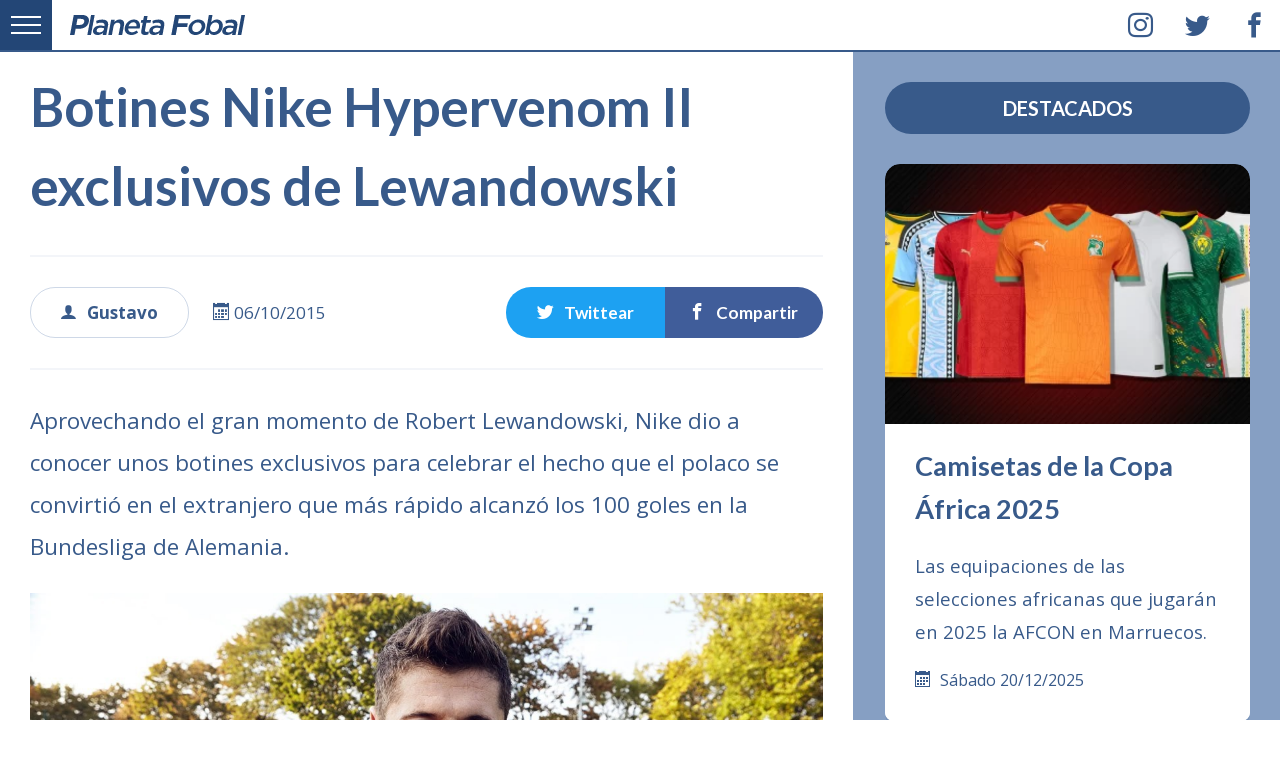

--- FILE ---
content_type: text/html; charset=UTF-8
request_url: https://planetafobal.com/2015/10/botines-nike-hypervenom-ii-exclusivos-de-lewandowski/
body_size: 15428
content:
<!DOCTYPE html><html lang="es" itemscope itemtype="http://schema.org/Article" class="no-js"><head><meta charset="UTF-8"><meta name="viewport" content="width=device-width,initial-scale=1"><title>Botines Nike Hypervenom II exclusivos de Lewandowski</title><link rel="preconnect" href="https://fonts.gstatic.com" crossorigin><link rel="preconnect" href="https://planetafobal.com"><link rel="preconnect" href="https://img.planetafobal.com"><link rel="dns-prefetch" href="https://apis.google.com"><link rel="dns-prefetch" href="https://ajax.googleapis.com"><link rel="dns-prefetch" href="https://adservice.google.com"><link rel="dns-prefetch" href="https://pagead2.googlesyndication.com"><link rel="dns-prefetch" href="https://www.googletagservices.com"><link rel="dns-prefetch" href="https://pubads.g.doubleclick.net"><link rel="dns-prefetch" href="https://stats.g.doubleclick.net"><link rel="dns-prefetch" href="https://tpc.googlesyndication.com"><meta name='robots' content='max-image-preview:large' /><link rel='dns-prefetch' href='//fonts.googleapis.com' /><style id='wp-img-auto-sizes-contain-inline-css' type='text/css'>img:is([sizes=auto i],[sizes^="auto," i]){contain-intrinsic-size:3000px 1500px}
/*# sourceURL=wp-img-auto-sizes-contain-inline-css */</style><style id='classic-theme-styles-inline-css' type='text/css'>/*! This file is auto-generated */
.wp-block-button__link{color:#fff;background-color:#32373c;border-radius:9999px;box-shadow:none;text-decoration:none;padding:calc(.667em + 2px) calc(1.333em + 2px);font-size:1.125em}.wp-block-file__button{background:#32373c;color:#fff;text-decoration:none}
/*# sourceURL=/wp-includes/css/classic-themes.min.css */</style><link rel='preload' as='style' onload="this.onload=null;this.rel='stylesheet'" id='pf6-base-style-css' href='https://planetafobal.com/wp-content/themes/v7/01.css' type='text/css' media='all' /><link rel='preload' as='style' onload="this.onload=null;this.rel='stylesheet'" id='pf6-single-style-css' href='https://planetafobal.com/wp-content/themes/v7/08.css' type='text/css' media='all' /><link rel='preload' as='style' onload="this.onload=null;this.rel='stylesheet'" id='pf6-google-fonts-css' href='https://fonts.googleapis.com/css?family=Open%20Sans:400,700|Lato:400,700&#038;subset=latin&#038;display=swap' type='text/css' media='all' /> <noscript><link rel="stylesheet" href="https://fonts.googleapis.com/css?family=Open%20Sans:400,700|Lato:400,700&subset=latin&display=swap"></noscript><script type="text/javascript" src="https://planetafobal.com/wp-includes/js/jquery/jquery.min.js" id="jquery-core-js"></script> <script type="text/javascript" src="https://planetafobal.com/wp-includes/js/jquery/jquery-migrate.min.js" id="jquery-migrate-js"></script> <script type="text/javascript" src="https://planetafobal.com/wp-content/plugins/wp-hide-post/public/js/wp-hide-post-public.js" id="wp-hide-post-js"></script> <link rel="canonical" href="https://planetafobal.com/2015/10/botines-nike-hypervenom-ii-exclusivos-de-lewandowski/" /><link rel='shortlink' href='https://planetafobal.com/?p=11292' /><link rel="icon" href="https://img.planetafobal.com/2016/02/cropped-planetafobal-i-65x65.png" sizes="32x32" /><link rel="icon" href="https://img.planetafobal.com/2016/02/cropped-planetafobal-i.png" sizes="192x192" /><link rel="apple-touch-icon" href="https://img.planetafobal.com/2016/02/cropped-planetafobal-i-180x180.png" /><meta name="msapplication-TileImage" content="https://img.planetafobal.com/2016/02/cropped-planetafobal-i.png" /><style>html{line-height:1.15;-webkit-text-size-adjust:100%}body{margin:0}main{display:block}h1{font-size:2em;margin:.67em 0}hr{box-sizing:content-box;height:0;overflow:visible}pre{font-family:monospace,monospace;font-size:1em}a{background-color:transparent}abbr[title]{border-bottom:0;text-decoration:underline;text-decoration:underline dotted}b,strong{font-weight:bolder}code,kbd,samp{font-family:monospace,monospace;font-size:1em}small{font-size:80%}sub,sup{font-size:75%;line-height:0;position:relative;vertical-align:baseline}sub{bottom:-0.25em}sup{top:-0.5em}img{border-style:none}button,input,optgroup,select,textarea{font-family:inherit;font-size:100%;line-height:1.15;margin:0}button,input{overflow:visible}button,select{text-transform:none}button,[type="button"],[type="reset"],[type="submit"]{-webkit-appearance:button}button::-moz-focus-inner,[type="button"]::-moz-focus-inner,[type="reset"]::-moz-focus-inner,[type="submit"]::-moz-focus-inner{border-style:none;padding:0}button:-moz-focusring,[type="button"]:-moz-focusring,[type="reset"]:-moz-focusring,[type="submit"]:-moz-focusring{outline:1px dotted ButtonText}fieldset{padding:.35em .75em .625em}legend{box-sizing:border-box;color:inherit;display:table;max-width:100%;padding:0;white-space:normal}progress{vertical-align:baseline}textarea{overflow:auto}[type="checkbox"],[type="radio"]{box-sizing:border-box;padding:0}[type="number"]::-webkit-inner-spin-button,[type="number"]::-webkit-outer-spin-button{height:auto}[type="search"]{-webkit-appearance:textfield;outline-offset:-2px}[type="search"]::-webkit-search-decoration{-webkit-appearance:none}::-webkit-file-upload-button{-webkit-appearance:button;font:inherit}details{display:block}summary{display:list-item}template{display:none}[hidden]{display:none}html{box-sizing:border-box;-ms-overflow-style:scrollbar}*,*::before,*::after{box-sizing:inherit}.container{width:100%;padding-right:15px;padding-left:15px;margin-right:auto;margin-left:auto}.row{display:-ms-flexbox;display:flex;-ms-flex-wrap:wrap;flex-wrap:wrap;margin-right:-15px;margin-left:-15px}.ngt{margin-right:0;margin-left:0}.ngt>.col,.ngt>[class*="col-"]{padding-right:0;padding-left:0}.col-1,.col-2,.col-3,.col-4,.col-5,.col-6,.col-7,.col-8,.col-9,.col-10,.col-11,.col-12,.col,.col-auto,.col-sm-1,.col-sm-2,.col-sm-3,.col-sm-4,.col-sm-5,.col-sm-6,.col-sm-7,.col-sm-8,.col-sm-9,.col-sm-10,.col-sm-11,.col-sm-12,.col-sm,.col-sm-auto,.col-md-1,.col-md-2,.col-md-3,.col-md-4,.col-md-5,.col-md-6,.col-md-7,.col-md-8,.col-md-9,.col-md-10,.col-md-11,.col-md-12,.col-md,.col-md-auto,.col-lg-1,.col-lg-2,.col-lg-3,.col-lg-4,.col-lg-5,.col-lg-6,.col-lg-7,.col-lg-8,.col-lg-9,.col-lg-10,.col-lg-11,.col-lg-12,.col-lg,.col-lg-auto,.col-xl-1,.col-xl-2,.col-xl-3,.col-xl-4,.col-xl-5,.col-xl-6,.col-xl-7,.col-xl-8,.col-xl-9,.col-xl-10,.col-xl-11,.col-xl-12,.col-xl,.col-xl-auto{position:relative;width:100%;padding-right:15px;padding-left:15px}.col{-ms-flex-preferred-size:0;flex-basis:0;-ms-flex-positive:1;flex-grow:1;max-width:100%}.col-auto{-ms-flex:0 0 auto;flex:0 0 auto;width:auto;max-width:100%}.col-1{-ms-flex:0 0 8.333333%;flex:0 0 8.333333%;max-width:8.333333%}.col-2{-ms-flex:0 0 16.666667%;flex:0 0 16.666667%;max-width:16.666667%}.col-3{-ms-flex:0 0 25%;flex:0 0 25%;max-width:25%}.col-4{-ms-flex:0 0 33.333333%;flex:0 0 33.333333%;max-width:33.333333%}.col-5{-ms-flex:0 0 41.666667%;flex:0 0 41.666667%;max-width:41.666667%}.col-6{-ms-flex:0 0 50%;flex:0 0 50%;max-width:50%}.col-7{-ms-flex:0 0 58.333333%;flex:0 0 58.333333%;max-width:58.333333%}.col-8{-ms-flex:0 0 66.666667%;flex:0 0 66.666667%;max-width:66.666667%}.col-9{-ms-flex:0 0 75%;flex:0 0 75%;max-width:75%}.col-10{-ms-flex:0 0 83.333333%;flex:0 0 83.333333%;max-width:83.333333%}.col-11{-ms-flex:0 0 91.666667%;flex:0 0 91.666667%;max-width:91.666667%}.col-12{-ms-flex:0 0 100%;flex:0 0 100%;max-width:100%}@media(min-width:576px){.col-sm{-ms-flex-preferred-size:0;flex-basis:0;-ms-flex-positive:1;flex-grow:1;max-width:100%}.col-sm-auto{-ms-flex:0 0 auto;flex:0 0 auto;width:auto;max-width:100%}.col-sm-1{-ms-flex:0 0 8.333333%;flex:0 0 8.333333%;max-width:8.333333%}.col-sm-2{-ms-flex:0 0 16.666667%;flex:0 0 16.666667%;max-width:16.666667%}.col-sm-3{-ms-flex:0 0 25%;flex:0 0 25%;max-width:25%}.col-sm-4{-ms-flex:0 0 33.333333%;flex:0 0 33.333333%;max-width:33.333333%}.col-sm-5{-ms-flex:0 0 41.666667%;flex:0 0 41.666667%;max-width:41.666667%}.col-sm-6{-ms-flex:0 0 50%;flex:0 0 50%;max-width:50%}.col-sm-7{-ms-flex:0 0 58.333333%;flex:0 0 58.333333%;max-width:58.333333%}.col-sm-8{-ms-flex:0 0 66.666667%;flex:0 0 66.666667%;max-width:66.666667%}.col-sm-9{-ms-flex:0 0 75%;flex:0 0 75%;max-width:75%}.col-sm-10{-ms-flex:0 0 83.333333%;flex:0 0 83.333333%;max-width:83.333333%}.col-sm-11{-ms-flex:0 0 91.666667%;flex:0 0 91.666667%;max-width:91.666667%}.col-sm-12{-ms-flex:0 0 100%;flex:0 0 100%;max-width:100%}}@media(min-width:768px){.col-md{-ms-flex-preferred-size:0;flex-basis:0;-ms-flex-positive:1;flex-grow:1;max-width:100%}.col-md-auto{-ms-flex:0 0 auto;flex:0 0 auto;width:auto;max-width:100%}.col-md-1{-ms-flex:0 0 8.333333%;flex:0 0 8.333333%;max-width:8.333333%}.col-md-2{-ms-flex:0 0 16.666667%;flex:0 0 16.666667%;max-width:16.666667%}.col-md-3{-ms-flex:0 0 25%;flex:0 0 25%;max-width:25%}.col-md-4{-ms-flex:0 0 33.333333%;flex:0 0 33.333333%;max-width:33.333333%}.col-md-5{-ms-flex:0 0 41.666667%;flex:0 0 41.666667%;max-width:41.666667%}.col-md-6{-ms-flex:0 0 50%;flex:0 0 50%;max-width:50%}.col-md-7{-ms-flex:0 0 58.333333%;flex:0 0 58.333333%;max-width:58.333333%}.col-md-8{-ms-flex:0 0 66.666667%;flex:0 0 66.666667%;max-width:66.666667%}.col-md-9{-ms-flex:0 0 75%;flex:0 0 75%;max-width:75%}.col-md-10{-ms-flex:0 0 83.333333%;flex:0 0 83.333333%;max-width:83.333333%}.col-md-11{-ms-flex:0 0 91.666667%;flex:0 0 91.666667%;max-width:91.666667%}.col-md-12{-ms-flex:0 0 100%;flex:0 0 100%;max-width:100%}}@media(min-width:992px){.col-lg{-ms-flex-preferred-size:0;flex-basis:0;-ms-flex-positive:1;flex-grow:1;max-width:100%}.col-lg-auto{-ms-flex:0 0 auto;flex:0 0 auto;width:auto;max-width:100%}.col-lg-1{-ms-flex:0 0 8.333333%;flex:0 0 8.333333%;max-width:8.333333%}.col-lg-2{-ms-flex:0 0 16.666667%;flex:0 0 16.666667%;max-width:16.666667%}.col-lg-3{-ms-flex:0 0 25%;flex:0 0 25%;max-width:25%}.col-lg-4{-ms-flex:0 0 33.333333%;flex:0 0 33.333333%;max-width:33.333333%}.col-lg-5{-ms-flex:0 0 41.666667%;flex:0 0 41.666667%;max-width:41.666667%}.col-lg-6{-ms-flex:0 0 50%;flex:0 0 50%;max-width:50%}.col-lg-7{-ms-flex:0 0 58.333333%;flex:0 0 58.333333%;max-width:58.333333%}.col-lg-8{-ms-flex:0 0 66.666667%;flex:0 0 66.666667%;max-width:66.666667%}.col-lg-9{-ms-flex:0 0 75%;flex:0 0 75%;max-width:75%}.col-lg-10{-ms-flex:0 0 83.333333%;flex:0 0 83.333333%;max-width:83.333333%}.col-lg-11{-ms-flex:0 0 91.666667%;flex:0 0 91.666667%;max-width:91.666667%}.col-lg-12{-ms-flex:0 0 100%;flex:0 0 100%;max-width:100%}}@media(min-width:1200px){.pf51{height:520px}.col-xl{-ms-flex-preferred-size:0;flex-basis:0;-ms-flex-positive:1;flex-grow:1;max-width:100%}.col-xl-auto{-ms-flex:0 0 auto;flex:0 0 auto;width:auto;max-width:100%}.col-xl-1{-ms-flex:0 0 8.333333%;flex:0 0 8.333333%;max-width:8.333333%}.col-xl-2{-ms-flex:0 0 16.666667%;flex:0 0 16.666667%;max-width:16.666667%}.col-xl-3{-ms-flex:0 0 25%;flex:0 0 25%;max-width:25%}.col-xl-4{-ms-flex:0 0 33.333333%;flex:0 0 33.333333%;max-width:33.333333%}.col-xl-5{-ms-flex:0 0 41.666667%;flex:0 0 41.666667%;max-width:41.666667%}.col-xl-6{-ms-flex:0 0 50%;flex:0 0 50%;max-width:50%}.col-xl-7{-ms-flex:0 0 58.333333%;flex:0 0 58.333333%;max-width:58.333333%}.col-xl-8{-ms-flex:0 0 66.666667%;flex:0 0 66.666667%;max-width:66.666667%}.col-xl-9{-ms-flex:0 0 75%;flex:0 0 75%;max-width:75%}.col-xl-10{-ms-flex:0 0 83.333333%;flex:0 0 83.333333%;max-width:83.333333%}.col-xl-11{-ms-flex:0 0 91.666667%;flex:0 0 91.666667%;max-width:91.666667%}.col-xl-12{-ms-flex:0 0 100%;flex:0 0 100%;max-width:100%}}.eqa{display:-webkit-box;display:-webkit-flex;display:-ms-flexbox;display:flex;}@-webkit-keyframes fadeIn {from {opacity: 0;}to {opacity: 1;}}@keyframes fadeIn {from {opacity: 0;}to {opacity: 1;}}.pf48 {background-color: rgba(134,159,195,.5);height: 100%;max-height: 100%;}.pf48 img {height: 100% !important;object-fit: cover;}body,html {
color:#385a8a;
font:1rem/1.6 'Open Sans',Helvetica,Arial,sans-serif;margin:0;padding:0;-webkit-touch-callout:none;-webkit-user-select:none;-khtml-user-select:none;-moz-user-select:none;-ms-user-select:none;user-select:none;font-display:swap;}a, a:hover{color:#385a8a;text-decoration:none}a:visited{color:#456;text-decoration:none}::selection{background-color:#385a8a;color:#fff}hr{background-color:#eee;border:0;box-sizing:content-box;height:3px;overflow:visible;width:100%}h1,h2,h3,h4,h5,h6{font-family:Lato, Helvetica, Arial, sans-serif;margin:0 0 .5rem;font-display:swap}h1{font-size:2.5rem}h2{font-size:2rem}h3{font-size:1.75rem}h4{font-size:1.5rem}h5{font-size:1.25rem}h6{font-size:1rem}.pf00{height:auto;margin:0 auto;max-width:1920px;overflow:hidden;position:relative;width:100%}.pf00 figure{border:0;display:block;margin:0;overflow:hidden;padding:0;position:relative;width:100%}.pf00 img{background-size:100% 100%;display:block;height:auto;max-width:100%;position:relative;width:100%}.pf05{padding-top:82px}.pf06{background-color:rgba(134,159,195,1);box-sizing:border-box;overflow:hidden;padding:82px 30px 0}.pf06 .h-entry{margin-bottom:40px;overflow:hidden}.pf01{background-color:#fff;border-bottom:2px solid rgba(56,90,138,1)!important;box-sizing:border-box;height:52px;margin:0 auto;max-width:1920px;overflow:hidden;padding:0 0 0 70px;position:fixed;top:0;transition:top .3s;transition-delay:.5s;transition-duration:.2s;transition-property:top;transition-timing-function:ease;width:100%;z-index:99990}.pf02{background-color:#234676;height:52px;left:0;position:absolute;top:0;width:52px;z-index:9970;border-bottom-color:rgb(56,90,138)}.pf08{padding:0 30px}.pf10 .p-summary{display:none}.pf50{background-color:#fff;height:100%;padding:20px 30px 30px}.pf50 a:hover{border-bottom:2px solid rgba(56,90,138,.2)}.pf50 p{font-size:115%;hyphens:auto;line-height:1.8;word-wrap:break-word}.pf36{margin-bottom:40px;width:100%;border:1px solid rgba(134,159,195,.5);border-radius:15px;overflow:hidden}.pf38{height:100%}.pf39{background-color:#f8f8f8;height:100%;max-height:100%}.pf39 img{height:100% !important;object-fit:cover}.pf40{background-color:transparent;height:100%;left:0;top:0;width:100%;position:absolute;z-index:1}.pf49{font-size:1.7rem;margin:0}.pf44 h1,.pf44 h2,.pf44 h3,.pf44 h4,.pf44 h5,.pf44 h6{margin-top:0}.pf42{font-size:1.85rem;line-height:1.8;margin:0 0 20px}.pf44{height:100%;padding:20px 25px 30px}.icon-calendar{display:inline-block;width:25px;margin:0}.category .pf67{display:none}.pf43{font-size:1.25rem;hyphens:auto;line-height:1.9;margin:0 0 25px;word-wrap:break-word}.pf80{display:block;margin:20px 0 0;text-transform:capitalize}.pf04{position:absolute;height:52px;right:0;top:0;width:166px}.pf47{border-color:rgba(56,90,138,.2);border-radius:15px;border-style:solid;border-width:0 0 5px;overflow:hidden}.pf04 span{width:52px;float:left;line-height:52px;text-align:center;padding:0;margin-left:5px;font-size:25px;border-bottom:2px solid #fff}.pf04 a{display:block;color:#385a8a;text-align:center}.pf04 span:hover{background-color:rgba(56,90,138,.08);line-height:52px}.pf04 i{margin:0!important}.pf04 span:first-child{margin-left:0}.pf78{top:-54px !important}.pf03{align-items:center;display:flex;float:left;height:52px;justify-content:left;margin:0;overflow:hidden;padding:0;width:100%}.pf03 a{display:block;padding-top:5px}img[data-lazy-src]{background-color:#fff;filter:blur(10px);-webkit-filter:blur(10px);opacity:0.3}img.lazy-loaded{filter:blur(0) !important;-webkit-filter:blur(0) !important;opacity:1;transition:opacity .3s,-webkit-filter .3s;-webkit-transition:opacity .3s,-webkit-filter .3s}.pf41{display:block;position:relative;height:100%;padding-bottom:71.37%}.pf41 img{position:absolute;top:0;left:0;width:100%;height:100%}@media(min-width:1200px){.pf06{border-color:rgba(134,159,195,.2);border-style:solid;border-width:0 0 0 2px}.pf39{border-top-left-radius:15px;border-bottom-left-radius:15px}}@media(max-width:1200px){.pf06{padding-top:40px}}@media(max-width:480px){.container{padding:0}.pf43{font-size:1.1rem}.pf42{font-size:1.5rem}.pf49{font-size:1.5rem}.pf50{padding:20px}.pf67, .pf04 {display:none;}}.pf-display-1{font-size:1.8rem}.pf-display-2{font-size:2.1rem}.pf-display-3{font-size:2.4rem}.pf-display-4{font-size:2.7rem}.pf-display-5{font-size:3rem}.pf14{font-size:3.3rem}.brd{border-radius:99999px;padding:9px 12px}.pf33{background-color:#385a8a;color:#fff;padding:50px 35px;text-align:center;width:100%}.pf34{margin-right:15px;padding:0;border-radius:9999px}.pf35{padding:0;margin:0 15px}.pf33 a{background-color:#314f79;padding:10px 20px;margin:0;border-radius:9999px;color:#eee;display:inline-block}.pf33 a:hover{background-color:rgba(16,49,93,.5);color:#fff}.pf90 {margin-bottom: 30px;text-align: center;padding: 10px 15px;background-color: #385a8a;color: #fff;border-radius: 9999px;width: 100%;text-transform: uppercase;font-size:1.25rem;}.pf49{font-size:1.7rem;margin:0}.pf68{margin-top:20px !important;position:relative;width:100%;padding:0 !important;border:0 !important;background-color:#000}.pf68 .pf72{border-radius:9999px}.pf68 .pf77{padding:0 !important;border-radius:9999px}.pf68:hover{background-color:transparent !important}.pf68 form{padding:0;width:100%}.pf69{box-sizing:border-box;margin:0;position:relative;width:100%;border-radius:9999px;border:2px solid rgba(134,159,195,.7);padding:30px 20px;font-size:1.3rem;height:50px;background-color:rgba(134,159,195,.1);outline:0}.pf69:focus{border-color:#456;background-color:#fff}.pf70{background-color:transparent;border-radius:50%;border-width:0;cursor:pointer;height:40px;line-height:40px;position:absolute;right:13px;text-align:center;top:10px;z-index:7;width:40px;outline:0}.pf71{background-color:#385a8a;border-radius:50%;border-width:0;color:#fff;cursor:pointer;height:40px;line-height:40px !important;position:absolute;right:13px;text-align:center;top:12px;width:40px;z-index:6}.pf68:hover .pf71{background-color:#516f99;color:#fff}.pf50{background-color:#fff;height:100%;padding:20px 30px 30px}.pf50 a:hover{border-bottom:2px solid rgba(56,90,138,.2)}.pf50 p{font-size:115%;hyphens:auto;line-height:1.8;word-wrap:break-word}.pf80{display:block;margin:20px 0 0;text-transform:capitalize}.pf48{background-color:rgba(134,159,195,.5);height:100%;max-height:100%}.pf48 img{height:100% !important;object-fit:cover}.pf67{background-color:#516f99;margin:0;text-transform:uppercase;visibility:hidden;z-index:30}.pf06 .pf67{bottom:10px;position:absolute;right:10px}.pf06 .pf67 a{color:#fff}.pf06 .h-entry:hover .pf67{visibility:visible}.pf24{background-color:#385a8a;border-radius:50%;bottom:80px;box-sizing:border-box;color:#fff;cursor:pointer;display:block;font-size:45px;opacity:0;padding:2px;position:fixed;outline:0;right:20px;text-align:center;transform:translateY(100%);transition:opacity .3s,visibility 0;transition-delay:0;transition-duration:2s;transition-property:transform,-webkit-transform;transition-timing-function:ease-out,ease-out;visibility:hidden;z-index:50}.pf24.pf66,.pf24.pf65,.no-touch .pf24:hover{opacity:1;transition:opacity .3s,visibility 0}.pf24.pf65{opacity:1;visibility:visible}.pf24.pf66{opacity:.5}.pf24:hover,.no-touch .pf24:hover{opacity:1}.pf73{animation:fadeIn 2s linear 12s both;-webkit-animation:fadeIn 2s linear 12s both;animation-delay:10s;-webkit-animation-delay:10s;background-color:#10315d;color:#eee;left:0;overflow:hidden;padding:20px;position:absolute;top:0;width:100%;z-index:99999990}.pf73 a{color:#fff}.pf75{background-color:rgba(134,159,195,0);border-color:rgba(134,159,195,.8);border-style:solid;border-width:1px;margin-right:15px}.pf75:hover{border-color:#fff}.pf74{margin-right:15px;padding:8px 0}@-webkit-keyframes fadeIn{from{opacity:0}to{opacity:1}}@keyframes fadeIn{from{opacity:0}to{opacity:1}}.no-js .lazy-hidden,.no-js .pf09,.no-js [class^="icon-"],.no-js [class*=" icon-"],.js .pf12{display:none !important}.no-js .pf12{background-color:#f8d7da;border-color:#f5c6cb;border-style:solid;border-width:2px 0 0;bottom:0;color:#721c24;font-size:120%;height:100px;left:0;line-height:100px;padding:0;position:fixed;text-align:center;width:100%;z-index:99999}@media(min-width:1200px){.pf48{border-top-left-radius:15px;border-top-right-radius:15px}.pf39{border-top-left-radius:15px;border-bottom-left-radius:15px}}@media(max-width:800px){.pf73{font-size:90%;padding:12px 15px}.pf74{display:block;margin:0 0 10px;padding:0;width:100%}.pf75{display:inline-block;font-size:85%}.pf73 a{display:block}.no-js .pf12{font-size:100%;height:auto;line-height:1.8;padding:10px}}@media(max-width:480px){.pf73{border-bottom:2px solid rgba(134,159,195,.8);font-size:100%;padding:20px 15px !important}.pf33{text-align:left;padding:35px 15px}.pf34{display:block}.pf35{display:block;text-align:left;margin:20px 0}.pf35:last-child{margin-bottom:0}.pf49{font-size:1.5rem}.pf06 .h-entry{margin-bottom:30px}.pf06{padding-top:30px}.pf50{padding:20px}}.pf05{padding:82px 0 0}.pf11{padding:0 30px;width:100%;position:relative;max-width:100%;}.pf15{font-size:140%;width:100%;max-width:100%;}.pf15 strong{font-family:Lato;font-display:swap;}.pf15 p{hyphens:auto;-webkit-hyphens:auto;line-height:1.9;margin-bottom:25px;word-wrap:break-word}.pf15 hr{margin-bottom:25px}.pf15 blockquote{background-color:#f8f8f8;border:1px solid rgba(134,159,195,.5);border-radius:15px;overflow:hidden;padding:10px 25px}.pf15 blockquote h4{margin:15px 0 0;}.pf15 p>a{background-color:rgba(134,159,195,.15);border-radius:9999px;-webkit-box-decoration-break:clone;box-decoration-break:clone;font-family:Lato;padding:3px 5px 5px 8px;white-space:pre-wrap;font-display:swap}.pf15 p>a::after{border-radius:50%;content:'\e9cb';font-family:'icomoon';font-display:swap;font-size:15px;font-weight:700;margin-left:5px;padding:3px}.pf15 p>a:hover{background-color:#385a8a;border-color:#e6eaf0;color:#fff}.pf15 .twitter-tweet{margin:30px auto !important;max-width:520px !important;padding:0;text-align:center;width:100% !important}.pf15 .EmbeddedTweet,.pf15 .instagram-media{margin:0 auto !important;max-width:100% !important;width:100% !important}.pf15 p ~ .fb-post{text-align:center;width:100%}.pf15 .u-photo{margin-bottom:30px;position:relative}.pf15 .u-photo a,.gallery a{border:0}.pf15 h2{margin:0;text-align:center}.pf15 h3{font-size:90%;line-height:1.9;margin:25px 0;text-align:center;width:100%}.pf15 h3 strong{background-color:#314f79;border-radius:15px;color:#FFF;padding:12px;position:relative}.pf15 h3::after{background-color:#314f79;content:'';display:inline-block;height:3px;margin:0 0 8px 10px;width:200px}.pf15 h3::before{background-color:#314f79;content:'';display:inline-block;height:3px;margin:0 10px 8px 0;width:200px}.pf13{line-height:1.5;margin-bottom:30px;margin-top:-15px}.pf17{background-color:rgba(134,159,195,.05);border:1px solid rgba(134,159,195,.3);border-radius:15px;font-size:140%;font-style:italic;font-weight:normal;margin:0;margin-bottom:10px;padding:10px 12px}.pf25{border-color:rgba(134,159,195,.4);border-radius:15px;border-style:solid;border-width:2px;margin:40px 0 !important;overflow:hidden;padding:0}.pf25 small{display:block;font-size:80%;font-weight:normal;margin:5px 0 15px}.pf25 img{height:100%;margin:0;object-fit:cover;padding:0}.pf25 a{background-color:rgba(134,159,195,.1);border:0;box-decoration-break:clone;-webkit-box-decoration-break:clone;box-sizing:border-box;font-family:Lato;font-size:105%;font-weight:700;line-height:2;padding:8px 5px;vertical-align:top;white-space:pre-wrap;width:100%;font-display:swap}.pf25 a:hover{background-color:rgba(134,159,195,.2)}.mas-fotos{border-color:#869fc3;border-radius:15px;border-style:solid !important;border-width:1px !important;display:block;font-weight:700;margin-bottom:25px;padding:15px;text-align:center}.pf62{padding:20px 20px 40px !important;position:relative}.pf62 .p-summary{margin-top:15px}.pf82{border:1px solid rgba(134,159,195,1);bottom:15px;color:#385a8a;font-size:60%;font-weight:700;position:absolute;right:15px}.pf81{display:block;font-size:65%;font-weight:normal;margin-top:20px;text-transform:capitalize}.pf83{border-color:rgba(134,159,195,.1);border-style:solid;border-width:2px 0;margin:30px 0;padding:30px 0;position:relative;width:100%}.pf83 span{box-sizing:border-box;font-size:17px;text-align:center;width:20%}.pf83 a{color:#fff;display:block}.pf83 strong{font-family:Lato;font-display:swap}.resaltar{background-color:rgba(86,118,161,0.1);padding:20px;font-size:90%;border-radius:15px;font-family:Lato;line-height:2;border:1px solid #eee;font-display:swap;}.resaltar strong{background-color:rgba(86,118,161,0.2);border-radius:15px;padding:5px 10px;}.resaltar p:last-child{margin-bottom:10px}.link-r{background-color:rgba(134,159,195,.15);border-radius:9999px;color:#385a8a;display:inline-block;font-size:108%;font-weight:700;padding:15px 20px !important;text-transform:uppercase}a.link-r{border-color:#869fc3;border-style:solid;border-width:1px;font-family:Lato;font-size:70%;font-display:swap}.pf84{border-color:rgba(134,159,195,.4);border-style:solid;border-width:1px;display:inline-block;font-size:90%;font-weight:700;padding:11px 15px}.pf84:hover{background-color:rgba(134,159,195,.1);color:#385a8a}.pf84 a{color:#385a8a;display:block}.pf84 a:hover{color:#385a8a}.pf85{display:inline-block;padding:0 !important;text-align:center}.pf86{display:inline-block}.pf26{font-weight:700}.pf32{background-color:#fff;border-color:rgba(134,159,195,.6);border-style:solid;border-width:1px;color:#385a8a;display:inline-block;font-size:100%;margin:10px 8px;padding:10px 12px;text-transform:uppercase}.pf32 a{color:#385a8a}.pf32:hover{background-color:rgba(134,159,195,.1)}.pf88,.pf89,.pf87{padding:12px}.pf88{background-color:#1da1f2;border-bottom-left-radius:9999px;border-top-left-radius:9999px;display:inline-block}.pf89{background-color:#405d9a;border-bottom-right-radius:9999px;border-top-right-radius:9999px;display:inline-block}.pf87{background-color:#0dc143;border-bottom-left-radius:9999px;border-top-left-radius:9999px;display:none}.icon-share2,.icon-twitter,.icon-facebook,.icon-whatsapp,.icon-user,.icon-price-tags{margin-right:10px}.pf15 .u-photo+.gallery{margin-top:-5px}.gallery{margin:25px 0;overflow:hidden;padding:0;position:relative;width:100%}.gallery-item{border:5px solid #fff !important;box-sizing:border-box;float:left;position:relative;vertical-align:top;width:100%}.gallery-columns-2 .gallery-item{max-width:50%}.gallery-columns-2 .gallery-item:nth-child(even){border-right:0 !important}.gallery-columns-2 .gallery-item:nth-child(odd){border-left:0 !important}.gallery-columns-3 .gallery-item:nth-child(3n+0){border-left:6px solid #fff !important;border-right:0 !important}.gallery-columns-3 .gallery-item:nth-child(3n+1){border-left:0 !important;border-right:6px solid #fff !important}.gallery-columns-3 .gallery-item:nth-child(3n+2){border-left:3px solid #fff !important;border-right:3px solid #fff !important}.gallery-columns-4 .gallery-item{max-width:25%}.gallery-columns-3 .gallery-item{border:6px solid #fff !important;max-width:33.33333%}.gallery-icon img{margin:0 auto}.gallery-caption,.u-photo figcaption{background-color:rgba(255,255,255,.9);border-color:#EEE;bottom:0;color:#385a8a;display:block;float:left;font-family:Lato;font-size:65%;left:0;line-height:150%;margin:0;padding:15px 10px;position:absolute;text-align:left;visibility:hidden;width:100%;font-display:swap}.gallery-caption::before{bottom:0;content:'';height:100%;left:0;position:absolute;width:100%}.gallery a{display:block}.gallery-item:hover .gallery-caption,.u-photo:hover figcaption{opacity:1;visibility:visible}.gallery-icon:hover a::after,.pf15 .u-photo:hover a::after{background-color:rgba(255,255,255,.2);border-radius:50%;color:#fff;content:'\e98b';font-family:icomoon !important;font-size:22px;height:50px;line-height:50px;position:absolute;right:10px;text-align:center;top:10px;width:50px;z-index:2;font-display:swap}.pf91{height:0;margin:15px 0;padding-bottom:56.25%;padding-top:25px;position:relative}.pf91 iframe{height:100%;left:0;position:absolute;top:0;width:100%}.pf-relacionados{background-color:rgba(134,159,195,.06);border-color:rgba(134,159,195,.2);border-style:solid;border-width:2px 0 0;padding:30px;width:100%}.pf-relacionados-b{width:100%;margin:0 auto;max-width:1200px;}.pf-especiales{background-color:#385a8a;border-radius:9999px;color:#fff;margin-bottom:30px;padding:15px;text-align:center;text-transform:uppercase;width:100%}.pf95{background-color:rgba(134,159,195,.2);border-color:rgba(134,159,195,.2);border-style:solid;border-width:0 0 2px;padding:30px 30px 0}.pf61 .pf49{font-size:1.5rem;margin:0}.pf61 .pf50{align-items:center;display:flex}.pf61 .pf47{border:2px solid rgba(134,159,195,.5)}.pf96 img{border:2px solid rgba(134,159,195,.5);border-radius:15px;box-sizing:border-box}.pf95 .h-entry{margin-bottom:30px}.pf16{background-color:rgba(134,159,195,.06);border-color:rgba(134,159,195,.2);border-style:solid;border-width:2px 0;margin:30px 0 0;padding:20px 30px;width:100%}@media(max-width:800px){.pf83 span{width:33.3333%}.pf87{border-bottom-left-radius:9999px;border-top-left-radius:9999px;display:inline-block}.pf88,.pf89,.pf87{padding:15px}.pf88{border-radius:0}.pf84,.pf85,.pf86,.pf15 h3::after,.pf15 h3::before,.u-photo figcaption{display:none}}@media(max-width:660px){.pf15 blockquote{margin:0;font-size:90%;}.pf88,.pf89,.pf87{font-size:140%;padding:20px 15px}.pf14{font-size:180%!important;line-height:1.6;margin-bottom:15px}.pf17{font-size:105%;margin-bottom:25px;padding:8px}.pf83 strong,.pf62 .pf64,.pf62 .pf81,.pf62 .pf82,.pf16,.gallery-caption{display:none}}@media(max-width:480px){.resaltar{margin-bottom:30px;}.pf-relacionados{padding:30px 15px;}.pf13{line-height:1.4}.pf25 a{align-items:center;background-color:transparent;display:flex;font-size:100%}.pf25 a:hover{background-color:transparent}.pf62{padding:20px 10px !important}.pf15{font-size:110%}.pf15 h2,.pf-especiales{font-size:100%}.pf15 h3 strong{display:block;height:50px;line-height:50px;overflow:hidden;padding:0;width:100%}.link-r{padding:8px;text-align:center;width:100%}.pf83{margin:15px 0;padding:15px 0}.pf83 span{line-height:1;padding:15px 20px;height:52px;}.pf83 i{font-size:125%;margin-right:0}}@media(max-width:360px){.gallery-item{max-width:100%!important;border:0!important;margin-bottom:25px!important;}.gallery-item:last-child{margin-bottom:0!important}}</style><meta property="og:locale" content="es_ES"/><meta name="theme-color" content="#385A8A"/><meta property="og:site_name" content="Planeta Fobal"/><meta property="fb:app_id" content="2362259167177300"/><meta property="fb:pages" content="179944672187152"><meta property="article:publisher" content="https://www.facebook.com/planetafobal"/><meta property="article:author" content="https://www.facebook.com/planetafobal"/><meta name="description" content="Aprovechando el gran momento de Robert Lewandowski, Nike dio a conocer unos botines exclusivos para celebrar el hecho que el&#8230;"/><meta itemprop="name" content="Botines Nike Hypervenom II exclusivos de Lewandowski"/><meta itemprop="description" content="Aprovechando el gran momento de Robert Lewandowski, Nike dio a conocer unos botines exclusivos para celebrar el hecho que el&#8230;"/><meta itemprop="image" content="https://img.planetafobal.com/2015/10/lewandowski-hypervenom-ii-exclusive-nike-2015-598x600.jpg"/><meta itemprop="datePublished" content="2015-10-06T10:59:44-03:00"/><meta itemprop="dateModified" content="2015-10-06T10:59:44-03:00"/><meta property="article:published_time" content="2015-10-06T10:59:44-03:00"/><meta property="article:modified_time" content="2015-10-06T10:59:44-03:00"/><meta name="twitter:card" content="summary_large_image"/><meta name="twitter:site" content="@planetafobal"/><meta name="twitter:title" content="Botines Nike Hypervenom II exclusivos de Lewandowski"/><meta name="twitter:creator" content="@planetafobal"/><meta name="twitter:description" content="Noticias sobre camisetas de fútbol, botines, infografías..."/><meta name="twitter:image:src" content="https://img.planetafobal.com/2015/10/lewandowski-hypervenom-ii-exclusive-nike-2015-598x600.jpg"/><meta name="twitter:image" content="https://img.planetafobal.com/2015/10/lewandowski-hypervenom-ii-exclusive-nike-2015-598x600.jpg"/><meta name="twitter:domain" content="https://planetafobal.com"/><meta property="og:type" content="article"/><meta property="og:url" content="https://planetafobal.com/2015/10/botines-nike-hypervenom-ii-exclusivos-de-lewandowski/"/><meta property="og:title" content="Botines Nike Hypervenom II exclusivos de Lewandowski"/><meta property="og:description" content="Noticias sobre camisetas de fútbol, botines, infografías..."/><meta property="og:image" content="https://img.planetafobal.com/2015/10/lewandowski-hypervenom-ii-exclusive-nike-2015-598x600.jpg"/><meta property="og:image:url" content="https://img.planetafobal.com/2015/10/lewandowski-hypervenom-ii-exclusive-nike-2015-598x600.jpg"/><meta property="og:image:width" content="598"/><meta property="og:image:height" content="600"/><meta property="og:image:alt" content="Botines Hypervenom II exclusivos de Lewandowski | Foto Nike"/><meta property="og:updated_time" content="2015-10-06T10:59:44-03:00"/><meta property="article:section" content="Botines" /><meta property="article:tag" content="Hypervenom" /><meta property="article:tag" content="Nike" /><meta property="article:tag" content="Robert Lewandowski" /> <script type="application/ld+json">{"@context": "http://schema.org","@type": "BlogPosting","mainEntityOfPage": "https://planetafobal.com/2015/10/botines-nike-hypervenom-ii-exclusivos-de-lewandowski/","publisher": {"@type": "Organization","name": "Planeta Fobal","logo": {"@type": "ImageObject","url": "https://img.planetafobal.com/2016/02/cropped-planetafobal-i-32x32.png","height": 32,"width": 32},"sameAs":["http://www.facebook.com/planetafobal","https://www.twitter.com/planetafobal","https://instagram.com/planetafobal"]},"headline": "Botines Nike Hypervenom II exclusivos de Lewandowski","datePublished": "2015-10-06T10:59:44-03:00","dateModified": "2015-10-06T10:59:44-03:00","author": {"@type": "Person","name": "Gustavo"},"image": {"@type": "ImageObject","url": "https://img.planetafobal.com/2015/10/lewandowski-hypervenom-ii-exclusive-nike-2015-598x600.jpg","width": 598,"height": 600}}</script> <script type="application/ld+json">{"@context": "http://schema.org","@type": "BreadcrumbList","itemListElement": [ {"@type": "ListItem","position": 1,"item": {"@id": "https://planetafobal.com","name": "Portada"}},{"@type": "ListItem","position":2,"item": {"@id": "https://planetafobal.com/category/botines/","name": "Botines"}}]}</script> <script async src="https://pagead2.googlesyndication.com/pagead/js/adsbygoogle.js?client=ca-pub-3869963887536399"
     crossorigin="anonymous"></script><script async src="https://www.googletagmanager.com/gtag/js?id=G-GSHY2J8HMK"></script> <script>window.dataLayer = window.dataLayer || [];
  function gtag(){dataLayer.push(arguments);}
  gtag('js', new Date());
  gtag('config', 'G-GSHY2J8HMK');</script><meta name="yandex-verification" content="641ff8707884283e" /><style id='global-styles-inline-css' type='text/css'>:root{--wp--preset--aspect-ratio--square: 1;--wp--preset--aspect-ratio--4-3: 4/3;--wp--preset--aspect-ratio--3-4: 3/4;--wp--preset--aspect-ratio--3-2: 3/2;--wp--preset--aspect-ratio--2-3: 2/3;--wp--preset--aspect-ratio--16-9: 16/9;--wp--preset--aspect-ratio--9-16: 9/16;--wp--preset--color--black: #000000;--wp--preset--color--cyan-bluish-gray: #abb8c3;--wp--preset--color--white: #ffffff;--wp--preset--color--pale-pink: #f78da7;--wp--preset--color--vivid-red: #cf2e2e;--wp--preset--color--luminous-vivid-orange: #ff6900;--wp--preset--color--luminous-vivid-amber: #fcb900;--wp--preset--color--light-green-cyan: #7bdcb5;--wp--preset--color--vivid-green-cyan: #00d084;--wp--preset--color--pale-cyan-blue: #8ed1fc;--wp--preset--color--vivid-cyan-blue: #0693e3;--wp--preset--color--vivid-purple: #9b51e0;--wp--preset--gradient--vivid-cyan-blue-to-vivid-purple: linear-gradient(135deg,rgb(6,147,227) 0%,rgb(155,81,224) 100%);--wp--preset--gradient--light-green-cyan-to-vivid-green-cyan: linear-gradient(135deg,rgb(122,220,180) 0%,rgb(0,208,130) 100%);--wp--preset--gradient--luminous-vivid-amber-to-luminous-vivid-orange: linear-gradient(135deg,rgb(252,185,0) 0%,rgb(255,105,0) 100%);--wp--preset--gradient--luminous-vivid-orange-to-vivid-red: linear-gradient(135deg,rgb(255,105,0) 0%,rgb(207,46,46) 100%);--wp--preset--gradient--very-light-gray-to-cyan-bluish-gray: linear-gradient(135deg,rgb(238,238,238) 0%,rgb(169,184,195) 100%);--wp--preset--gradient--cool-to-warm-spectrum: linear-gradient(135deg,rgb(74,234,220) 0%,rgb(151,120,209) 20%,rgb(207,42,186) 40%,rgb(238,44,130) 60%,rgb(251,105,98) 80%,rgb(254,248,76) 100%);--wp--preset--gradient--blush-light-purple: linear-gradient(135deg,rgb(255,206,236) 0%,rgb(152,150,240) 100%);--wp--preset--gradient--blush-bordeaux: linear-gradient(135deg,rgb(254,205,165) 0%,rgb(254,45,45) 50%,rgb(107,0,62) 100%);--wp--preset--gradient--luminous-dusk: linear-gradient(135deg,rgb(255,203,112) 0%,rgb(199,81,192) 50%,rgb(65,88,208) 100%);--wp--preset--gradient--pale-ocean: linear-gradient(135deg,rgb(255,245,203) 0%,rgb(182,227,212) 50%,rgb(51,167,181) 100%);--wp--preset--gradient--electric-grass: linear-gradient(135deg,rgb(202,248,128) 0%,rgb(113,206,126) 100%);--wp--preset--gradient--midnight: linear-gradient(135deg,rgb(2,3,129) 0%,rgb(40,116,252) 100%);--wp--preset--font-size--small: 13px;--wp--preset--font-size--medium: 20px;--wp--preset--font-size--large: 36px;--wp--preset--font-size--x-large: 42px;--wp--preset--spacing--20: 0.44rem;--wp--preset--spacing--30: 0.67rem;--wp--preset--spacing--40: 1rem;--wp--preset--spacing--50: 1.5rem;--wp--preset--spacing--60: 2.25rem;--wp--preset--spacing--70: 3.38rem;--wp--preset--spacing--80: 5.06rem;--wp--preset--shadow--natural: 6px 6px 9px rgba(0, 0, 0, 0.2);--wp--preset--shadow--deep: 12px 12px 50px rgba(0, 0, 0, 0.4);--wp--preset--shadow--sharp: 6px 6px 0px rgba(0, 0, 0, 0.2);--wp--preset--shadow--outlined: 6px 6px 0px -3px rgb(255, 255, 255), 6px 6px rgb(0, 0, 0);--wp--preset--shadow--crisp: 6px 6px 0px rgb(0, 0, 0);}:where(.is-layout-flex){gap: 0.5em;}:where(.is-layout-grid){gap: 0.5em;}body .is-layout-flex{display: flex;}.is-layout-flex{flex-wrap: wrap;align-items: center;}.is-layout-flex > :is(*, div){margin: 0;}body .is-layout-grid{display: grid;}.is-layout-grid > :is(*, div){margin: 0;}:where(.wp-block-columns.is-layout-flex){gap: 2em;}:where(.wp-block-columns.is-layout-grid){gap: 2em;}:where(.wp-block-post-template.is-layout-flex){gap: 1.25em;}:where(.wp-block-post-template.is-layout-grid){gap: 1.25em;}.has-black-color{color: var(--wp--preset--color--black) !important;}.has-cyan-bluish-gray-color{color: var(--wp--preset--color--cyan-bluish-gray) !important;}.has-white-color{color: var(--wp--preset--color--white) !important;}.has-pale-pink-color{color: var(--wp--preset--color--pale-pink) !important;}.has-vivid-red-color{color: var(--wp--preset--color--vivid-red) !important;}.has-luminous-vivid-orange-color{color: var(--wp--preset--color--luminous-vivid-orange) !important;}.has-luminous-vivid-amber-color{color: var(--wp--preset--color--luminous-vivid-amber) !important;}.has-light-green-cyan-color{color: var(--wp--preset--color--light-green-cyan) !important;}.has-vivid-green-cyan-color{color: var(--wp--preset--color--vivid-green-cyan) !important;}.has-pale-cyan-blue-color{color: var(--wp--preset--color--pale-cyan-blue) !important;}.has-vivid-cyan-blue-color{color: var(--wp--preset--color--vivid-cyan-blue) !important;}.has-vivid-purple-color{color: var(--wp--preset--color--vivid-purple) !important;}.has-black-background-color{background-color: var(--wp--preset--color--black) !important;}.has-cyan-bluish-gray-background-color{background-color: var(--wp--preset--color--cyan-bluish-gray) !important;}.has-white-background-color{background-color: var(--wp--preset--color--white) !important;}.has-pale-pink-background-color{background-color: var(--wp--preset--color--pale-pink) !important;}.has-vivid-red-background-color{background-color: var(--wp--preset--color--vivid-red) !important;}.has-luminous-vivid-orange-background-color{background-color: var(--wp--preset--color--luminous-vivid-orange) !important;}.has-luminous-vivid-amber-background-color{background-color: var(--wp--preset--color--luminous-vivid-amber) !important;}.has-light-green-cyan-background-color{background-color: var(--wp--preset--color--light-green-cyan) !important;}.has-vivid-green-cyan-background-color{background-color: var(--wp--preset--color--vivid-green-cyan) !important;}.has-pale-cyan-blue-background-color{background-color: var(--wp--preset--color--pale-cyan-blue) !important;}.has-vivid-cyan-blue-background-color{background-color: var(--wp--preset--color--vivid-cyan-blue) !important;}.has-vivid-purple-background-color{background-color: var(--wp--preset--color--vivid-purple) !important;}.has-black-border-color{border-color: var(--wp--preset--color--black) !important;}.has-cyan-bluish-gray-border-color{border-color: var(--wp--preset--color--cyan-bluish-gray) !important;}.has-white-border-color{border-color: var(--wp--preset--color--white) !important;}.has-pale-pink-border-color{border-color: var(--wp--preset--color--pale-pink) !important;}.has-vivid-red-border-color{border-color: var(--wp--preset--color--vivid-red) !important;}.has-luminous-vivid-orange-border-color{border-color: var(--wp--preset--color--luminous-vivid-orange) !important;}.has-luminous-vivid-amber-border-color{border-color: var(--wp--preset--color--luminous-vivid-amber) !important;}.has-light-green-cyan-border-color{border-color: var(--wp--preset--color--light-green-cyan) !important;}.has-vivid-green-cyan-border-color{border-color: var(--wp--preset--color--vivid-green-cyan) !important;}.has-pale-cyan-blue-border-color{border-color: var(--wp--preset--color--pale-cyan-blue) !important;}.has-vivid-cyan-blue-border-color{border-color: var(--wp--preset--color--vivid-cyan-blue) !important;}.has-vivid-purple-border-color{border-color: var(--wp--preset--color--vivid-purple) !important;}.has-vivid-cyan-blue-to-vivid-purple-gradient-background{background: var(--wp--preset--gradient--vivid-cyan-blue-to-vivid-purple) !important;}.has-light-green-cyan-to-vivid-green-cyan-gradient-background{background: var(--wp--preset--gradient--light-green-cyan-to-vivid-green-cyan) !important;}.has-luminous-vivid-amber-to-luminous-vivid-orange-gradient-background{background: var(--wp--preset--gradient--luminous-vivid-amber-to-luminous-vivid-orange) !important;}.has-luminous-vivid-orange-to-vivid-red-gradient-background{background: var(--wp--preset--gradient--luminous-vivid-orange-to-vivid-red) !important;}.has-very-light-gray-to-cyan-bluish-gray-gradient-background{background: var(--wp--preset--gradient--very-light-gray-to-cyan-bluish-gray) !important;}.has-cool-to-warm-spectrum-gradient-background{background: var(--wp--preset--gradient--cool-to-warm-spectrum) !important;}.has-blush-light-purple-gradient-background{background: var(--wp--preset--gradient--blush-light-purple) !important;}.has-blush-bordeaux-gradient-background{background: var(--wp--preset--gradient--blush-bordeaux) !important;}.has-luminous-dusk-gradient-background{background: var(--wp--preset--gradient--luminous-dusk) !important;}.has-pale-ocean-gradient-background{background: var(--wp--preset--gradient--pale-ocean) !important;}.has-electric-grass-gradient-background{background: var(--wp--preset--gradient--electric-grass) !important;}.has-midnight-gradient-background{background: var(--wp--preset--gradient--midnight) !important;}.has-small-font-size{font-size: var(--wp--preset--font-size--small) !important;}.has-medium-font-size{font-size: var(--wp--preset--font-size--medium) !important;}.has-large-font-size{font-size: var(--wp--preset--font-size--large) !important;}.has-x-large-font-size{font-size: var(--wp--preset--font-size--x-large) !important;}
/*# sourceURL=global-styles-inline-css */</style></head><body class="wp-singular post-template-default single single-post postid-11292 single-format-image wp-theme-v7"><div class="pf00"><header class="pf01"><i class="pf02"></i><div class="pf03"><a href="https://planetafobal.com" title="Planeta Fobal"><svg xmlns="http://www.w3.org/2000/svg" width="175" height="20.563" viewBox="0 16.437 175 20.563"><path fill="#234676" d="M149.025 26.979c-.121-.615-.344-1.138-.662-1.567a3.18 3.18 0 0 0-1.21-.996 3.8 3.8 0 0 0-1.636-.352c-.6 0-1.191.117-1.775.352a5.256 5.256 0 0 0-1.604 1.012 6.319 6.319 0 0 0-1.986 3.611c-.137.763-.139 1.445-.006 2.049.132.604.363 1.126.689 1.566.326.439.74.775 1.239 1.01a3.843 3.843 0 0 0 1.65.35c.6 0 1.187-.117 1.761-.35a5.27 5.27 0 0 0 1.572-.996c.492-.45.906-.979 1.226-1.564a6.66 6.66 0 0 0 .722-2.064c.134-.762.141-1.45.02-2.061zm2.391 5.446a9.843 9.843 0 0 1-2.063 2.506 8.497 8.497 0 0 1-2.597 1.547 7.858 7.858 0 0 1-2.777.522c-1.271 0-2.28-.267-3.023-.797-.746-.531-1.331-1.147-1.752-1.848l-.423 2.562h-3.627l3.713-20.479h3.625l-1.329 7.455a9.926 9.926 0 0 1 2.462-2.002c.933-.541 2.021-.813 3.265-.813.915 0 1.766.175 2.562.521a5.229 5.229 0 0 1 2.011 1.551c.546.685.934 1.518 1.166 2.502.229.985.229 2.114.002 3.386-.235 1.277-.638 2.405-1.215 3.387zM14.258 23.498c.181-1.009-.017-1.772-.593-2.295-.577-.524-1.446-.786-2.608-.786H7.479l-1.122 6.217h3.667c1.161 0 2.116-.295 2.865-.883.748-.592 1.2-1.323 1.358-2.196l.011-.057zm3.338 3.096a8.28 8.28 0 0 1-2.199 2.228 9.63 9.63 0 0 1-2.915 1.346 12.493 12.493 0 0 1-3.364.446H5.642l-1.174 6.303H0l3.727-20.479h8.443c1.24 0 2.316.17 3.229.506.914.338 1.653.817 2.222 1.434a4.936 4.936 0 0 1 1.166 2.214c.208.858.22 1.81.033 2.849l-.011.06c-.214 1.174-.617 2.205-1.213 3.093zm16.491 3.555a7.892 7.892 0 0 0-1.516-.436 10.08 10.08 0 0 0-1.915-.178c-1.112 0-2.019.215-2.72.643-.701.429-1.123 1.04-1.266 1.834l-.01.061c-.134.737.053 1.301.559 1.69.507.388 1.177.583 2.016.583a5.836 5.836 0 0 0 1.666-.234 5.13 5.13 0 0 0 1.42-.654 3.903 3.903 0 0 0 1.048-1.02c.276-.398.458-.841.546-1.327l.172-.962zm-1.341 6.768l.423-2.134a8.559 8.559 0 0 1-2.31 1.575c-.898.43-1.935.642-3.108.642a6.786 6.786 0 0 1-2.06-.304c-.629-.204-1.157-.501-1.583-.896a3.5 3.5 0 0 1-.937-1.479c-.197-.587-.228-1.27-.089-2.042l.013-.061c.149-.826.435-1.553.858-2.17a5.548 5.548 0 0 1 1.58-1.537 7.229 7.229 0 0 1 2.155-.911 10.499 10.499 0 0 1 2.558-.304c.936 0 1.72.059 2.354.168.632.115 1.236.264 1.806.452l.067-.37c.19-1.051.005-1.854-.552-2.406s-1.453-.831-2.688-.831c-.883 0-1.685.086-2.401.261-.752.182-1.49.414-2.213.691l-.464-2.82a19.947 19.947 0 0 1 2.816-.936c.943-.23 2.052-.349 3.328-.349 2.316 0 3.938.564 4.865 1.692.927 1.129 1.208 2.715.84 4.758l-1.714 9.305h-3.543l-.001.006zm9.166 0h-3.624l2.832-15.504h3.623l-.432 2.4c.319-.371.659-.721 1.018-1.043.37-.331.773-.622 1.205-.867a6.607 6.607 0 0 1 1.42-.604 5.874 5.874 0 0 1 1.657-.221c1.745 0 3.001.533 3.761 1.594.762 1.06.98 2.486.658 4.279l-1.833 9.965h-3.625l1.641-8.889c.213-1.189.096-2.105-.352-2.749-.449-.645-1.19-.964-2.223-.964-1.014 0-1.897.33-2.647.994-.751.664-1.234 1.589-1.447 2.777l-1.547 8.583-.085.249zm24.63-8.956a5.52 5.52 0 0 0-.096-1.591 3.26 3.26 0 0 0-.563-1.287 2.96 2.96 0 0 0-1.035-.863c-.424-.212-.928-.32-1.517-.32-1.098 0-2.072.375-2.924 1.125-.85.752-1.464 1.732-1.838 2.938l7.973-.002zm-7.353 5.217c.682.668 1.604 1.004 2.761 1.004.882 0 1.674-.154 2.376-.462.702-.307 1.423-.76 2.158-1.355l1.76 1.817a10.991 10.991 0 0 1-3.032 2.05c-1.12.511-2.399.768-3.827.768-1.118 0-2.129-.192-3.031-.579a5.933 5.933 0 0 1-2.239-1.619c-.593-.691-1.005-1.525-1.242-2.499-.237-.972-.249-2.056-.032-3.25a9.627 9.627 0 0 1 1.117-3.091 10.004 10.004 0 0 1 2.027-2.529 9.712 9.712 0 0 1 2.707-1.717 8.05 8.05 0 0 1 3.174-.639c1.236 0 2.279.225 3.131.666.851.445 1.518 1.044 2 1.795.482.753.789 1.633.922 2.634a10.243 10.243 0 0 1-.097 3.155 9.713 9.713 0 0 1-.231.956h-11.41c-.013 1.262.324 2.226 1.008 2.895zm15.828-1.234c-.121.677-.042 1.159.236 1.457.278.299.723.448 1.332.448.765 0 1.53-.161 2.294-.479l-.515 2.851a7.449 7.449 0 0 1-1.547.578 7.522 7.522 0 0 1-1.8.2 6.365 6.365 0 0 1-1.768-.231 2.997 2.997 0 0 1-1.317-.753c-.348-.346-.579-.805-.698-1.373-.117-.566-.099-1.276.055-2.124l1.449-8.04h-1.97l.537-2.983h1.971l.747-4.148h3.623l-.747 4.148h4.178l-.538 2.983H76.36l-1.343 7.466zm15.292-1.795a7.892 7.892 0 0 0-1.516-.436c-.632-.12-1.273-.18-1.915-.178-1.111 0-2.021.215-2.721.643-.7.429-1.122 1.04-1.266 1.834l-.009.061c-.136.737.052 1.301.557 1.69.507.388 1.178.583 2.017.583a5.836 5.836 0 0 0 1.666-.234 5.216 5.216 0 0 0 1.42-.654 3.818 3.818 0 0 0 1.046-1.02c.275-.396.463-.851.547-1.327l.174-.962zm-1.342 6.768l.424-2.134a8.584 8.584 0 0 1-2.312 1.575c-.898.43-1.935.642-3.109.642a6.782 6.782 0 0 1-2.058-.304c-.63-.204-1.158-.501-1.584-.896a3.5 3.5 0 0 1-.937-1.479c-.199-.587-.229-1.27-.087-2.042l.01-.061c.151-.826.438-1.553.86-2.17a5.535 5.535 0 0 1 1.58-1.537 7.218 7.218 0 0 1 2.153-.911 10.51 10.51 0 0 1 2.56-.304c.934 0 1.718.059 2.352.168a13.69 13.69 0 0 1 1.808.452l.066-.37c.189-1.051.004-1.854-.552-2.406-.558-.553-1.452-.831-2.689-.831a10.235 10.235 0 0 0-2.398.261c-.752.182-1.49.414-2.213.691l-.465-2.82a19.904 19.904 0 0 1 2.816-.936c.943-.23 2.054-.349 3.329-.349 2.313 0 3.936.564 4.863 1.692.929 1.129 1.207 2.715.838 4.758l-1.715 9.305h-3.54v.006zm19.824-16.5l-.789 4.396h9.822l-.715 3.979h-9.826l-1.502 8.125h-4.469l3.728-20.479h15.617l-.718 3.979h-11.148zm22.778 6.723a4.059 4.059 0 0 0-.69-1.596 3.528 3.528 0 0 0-1.291-1.084c-.525-.262-1.139-.395-1.84-.395a5.02 5.02 0 0 0-1.979.395 5.748 5.748 0 0 0-1.665 1.07c-.49.449-.9.979-1.214 1.564a6.44 6.44 0 0 0-.666 1.918 5.235 5.235 0 0 0-.002 1.945c.121.613.352 1.148.689 1.598.342.45.785.816 1.295 1.064.525.267 1.129.396 1.81.396a5.02 5.02 0 0 0 2.009-.396 5.8 5.8 0 0 0 2.879-2.633c.322-.6.547-1.247.667-1.916a5.053 5.053 0 0 0-.002-1.93zm2.446 4.976a10.402 10.402 0 0 1-5.146 4.248 9.55 9.55 0 0 1-3.448.636c-1.181 0-2.239-.208-3.177-.62-.938-.416-1.711-.983-2.318-1.707a6.202 6.202 0 0 1-1.272-2.513c-.241-.954-.261-1.98-.063-3.077a8.932 8.932 0 0 1 1.192-3.107 10.354 10.354 0 0 1 5.132-4.26 9.443 9.443 0 0 1 3.434-.639c1.198 0 2.268.208 3.207.624.938.415 1.711.981 2.316 1.703a6.213 6.213 0 0 1 1.272 2.527c.239.965.258 1.995.06 3.093a8.845 8.845 0 0 1-1.189 3.092zm29.348-1.967a7.892 7.892 0 0 0-1.516-.436c-.632-.12-1.271-.18-1.916-.178-1.109 0-2.018.215-2.718.643-.701.429-1.121 1.04-1.266 1.834l-.009.061c-.135.737.053 1.301.557 1.69.506.388 1.178.583 2.018.583.586 0 1.14-.078 1.666-.234a5.214 5.214 0 0 0 1.42-.654 3.885 3.885 0 0 0 1.047-1.02c.275-.397.461-.852.547-1.327l.17-.962zm-1.341 6.768l.421-2.134a8.543 8.543 0 0 1-2.31 1.575c-.897.43-1.933.642-3.108.642a6.773 6.773 0 0 1-2.058-.304c-.63-.204-1.157-.501-1.585-.896a3.532 3.532 0 0 1-.938-1.479c-.195-.587-.225-1.27-.085-2.042l.01-.061c.151-.826.436-1.553.86-2.17a5.548 5.548 0 0 1 1.58-1.537 7.202 7.202 0 0 1 2.154-.911 10.499 10.499 0 0 1 2.558-.304c.935 0 1.72.059 2.353.168.612.107 1.215.26 1.807.452l.068-.37c.189-1.051.005-1.854-.553-2.406-.556-.553-1.452-.831-2.688-.831-.884 0-1.682.086-2.4.261-.751.182-1.491.414-2.213.691l-.463-2.82a19.934 19.934 0 0 1 2.815-.936c.943-.23 2.054-.349 3.325-.349 2.318 0 3.939.564 4.866 1.692.927 1.129 1.206 2.715.84 4.758l-1.716 9.305h-3.541l.001.006zm-144.679 0l3.711-20.479h3.624l-3.711 20.479h-3.624zm150.346.064l3.699-20.516H175l-3.697 20.516h-3.614z"/></svg></a></div><nav id="pf94" class="pf09"><ul id="menu-menu-1" class="menu"><li><a href="https://planetafobal.com/category/camisetas/">Camisetas</a></li><li><a href="https://planetafobal.com/notas/">Notas</a></li><li><a href="https://planetafobal.com/category/botines/">Botines</a></li><li><a href="/infografias/">Infografías</a></li><li><a href="https://planetafobal.com/contacto/">Contacto</a></li><li class="pf68"><form role="search" method="get" action="https://planetafobal.com/" class="pf72"> <input type="search" class="pf69" placeholder="Buscar" value="" name="s" required /> <input type="submit" value="" class="pf70" aria-label="Buscador" title="Buscar" /> <i class="icon-search pf71"></i></form></li><li class="pf-desc"><strong>Planeta Fobal 2026</strong><em>Noticias sobre camisetas de fútbol, botines, publicidades</em></li></ul></nav><div class="pf04"><span><a href="https://instagram.com/planetafobal" target="_blank" rel="noopener" title="Instagram @planetafobal"><i class="icon-instagram"></i></a></span><span><a href="https://twitter.com/planetafobal" target="_blank" rel="noopener" title="Twitter @planetafobal"><i class="icon-twitter"></i></a></span><span><a href="https://facebook.com/planetafobal" target="_blank" rel="noopener" title="Facebook @planetafobal"><i class="icon-facebook"></i></a></span></div></header><div class="container"><div class="row eqa"><div class="pf05 col-12 col-xl-8"><article id="post-11292" class="h-entry pf11"><h1 class="pf13 pf14 p-name">Botines Nike Hypervenom II exclusivos de Lewandowski</h1><div class="pf83"><span class="pf84 brd"><a href="https://planetafobal.com/author/gustavo/" class="p-author h-card"><i class="icon-user"></i>Gustavo</a></span><span class="pf85"><i class="icon-calendar" title="Publicado el 06/10/2015"></i><time class="dt-published" datetime="2015-10-06T10:59:44-03:00">06/10/2015</time></span><span class="pf86"></span><span class="pf87"><a href="whatsapp://send?text=Botines+Nike+Hypervenom+II+exclusivos+de+Lewandowskihttps://planetafobal.com/2015/10/botines-nike-hypervenom-ii-exclusivos-de-lewandowski/" title="Enviar por WhatsApp" target="_blank" rel="noopener"><i class="icon-whatsapp"></i><strong>Enviar</strong></a></span><span class="pf88"><a href="https://twitter.com/intent/tweet?source=tweetbutton&amp;url=https://planetafobal.com/2015/10/botines-nike-hypervenom-ii-exclusivos-de-lewandowski/&amp;text=Botines+Nike+Hypervenom+II+exclusivos+de+Lewandowski" title="Compartir en Twitter" target="_blank" rel="noopener"><i class="icon-twitter"></i><strong>Twittear</strong></a></span><span class="pf89"><a href="https://www.facebook.com/sharer/sharer.php?u=https://planetafobal.com/2015/10/botines-nike-hypervenom-ii-exclusivos-de-lewandowski/" title="Compartir en Facebook" target="_blank" rel="noopener"><i class="icon-facebook"></i><strong>Compartir</strong></a></span></div><div class="pf15 e-content"><p>Aprovechando el gran momento de Robert Lewandowski, Nike dio a conocer unos botines exclusivos para celebrar el hecho que el polaco se convirtió en el extranjero que más rápido alcanzó los 100 goles en la Bundesliga de Alemania.</p><figure id="attachment_11295" title="Botines Hypervenom II exclusivos de Lewandowski | Foto Nike" class="u-photo"><a href="https://img.planetafobal.com/2015/10/robert-lewandowski-hypervenom-ii-exclusive-nike-2015.jpg"><img fetchpriority="high" decoding="async" src="https://img.planetafobal.com/2015/10/robert-lewandowski-hypervenom-ii-exclusive-nike-2015-65x65.jpg" data-lazy-type="image" data-lazy-src="https://img.planetafobal.com/2015/10/robert-lewandowski-hypervenom-ii-exclusive-nike-2015.jpg" alt="Botines Hypervenom II exclusivos de Lewandowski | Foto Nike" width="1200" height="806" class="lazy lazy-hidden size-full wp-image-11295" data-lazy-srcset="https://img.planetafobal.com/2015/10/robert-lewandowski-hypervenom-ii-exclusive-nike-2015.jpg 1200w, https://img.planetafobal.com/2015/10/robert-lewandowski-hypervenom-ii-exclusive-nike-2015-600x403.jpg 600w, https://img.planetafobal.com/2015/10/robert-lewandowski-hypervenom-ii-exclusive-nike-2015-1024x688.jpg 1024w" data-lazy-sizes="(max-width: 1200px) 100vw, 1200px" /><noscript><img fetchpriority="high" decoding="async" src="https://img.planetafobal.com/2015/10/robert-lewandowski-hypervenom-ii-exclusive-nike-2015.jpg" alt="Botines Hypervenom II exclusivos de Lewandowski | Foto Nike" width="1200" height="806" class="size-full wp-image-11295" srcset="https://img.planetafobal.com/2015/10/robert-lewandowski-hypervenom-ii-exclusive-nike-2015.jpg 1200w, https://img.planetafobal.com/2015/10/robert-lewandowski-hypervenom-ii-exclusive-nike-2015-600x403.jpg 600w, https://img.planetafobal.com/2015/10/robert-lewandowski-hypervenom-ii-exclusive-nike-2015-1024x688.jpg 1024w" sizes="(max-width: 1200px) 100vw, 1200px" /></noscript></a><figcaption>Botines Hypervenom II exclusivos de Lewandowski | Foto Nike</figcaption></figure><p>Los Hypervenom II muestran como colores principales al rojo y negro que representan el espíritu combativo del jugador. Uno de los protagonistas del diseño es el águila característica de Polonia mientras que también se hace presente el lema «Semper invicta» (en español «siempre invencible») de Varsovia, ciudad de la cual es oriundo el goleador de Bayern Munich.</p><p>Otros símbolos que aparecen son el logo personal del polaco, el número 9 de su dorsal y un cinturón de judo en homenaje a su padre que fue atleta de esa disciplina.</p><p>12 goles en sus últimas cuatro presentaciones, incluyendo una espectacular cosecha de 5 tantos en apenas 9 minutos ante Wolfsburgo hacen de Lewandowski uno de los delanteros en mejor forma en la actualidad y la marca del «swoosh» no quiso estar ajena a este protagonismo.</p><div id='gallery-1' class='gallery galleryid-11292 gallery-columns-2 gallery-size-destacado-thumb'><figure class='gallery-item'><div class='gallery-icon landscape'> <a data-fancybox="gallery-11292" href='https://img.planetafobal.com/2015/10/robert-lewandowski-hypervenom-ii-botines-nike-2015-b.jpg'><img decoding="async" width="350" height="250" src="[data-uri]" data-lazy-type="image" data-lazy-src="https://img.planetafobal.com/2015/10/robert-lewandowski-hypervenom-ii-botines-nike-2015-b-350x250.jpg" class="lazy lazy-hidden attachment-destacado-thumb size-destacado-thumb" alt="Botines Hypervenom II exclusivos de Lewandowski | Foto Nike" aria-describedby="gallery-1-11297" data-lazy-srcset="https://img.planetafobal.com/2015/10/robert-lewandowski-hypervenom-ii-botines-nike-2015-b-350x250.jpg 350w, https://img.planetafobal.com/2015/10/robert-lewandowski-hypervenom-ii-botines-nike-2015-b-490x350.jpg 490w" data-lazy-sizes="(max-width: 350px) 100vw, 350px" /><noscript><img decoding="async" width="350" height="250" src="https://img.planetafobal.com/2015/10/robert-lewandowski-hypervenom-ii-botines-nike-2015-b-350x250.jpg" class="attachment-destacado-thumb size-destacado-thumb" alt="Botines Hypervenom II exclusivos de Lewandowski | Foto Nike" aria-describedby="gallery-1-11297" srcset="https://img.planetafobal.com/2015/10/robert-lewandowski-hypervenom-ii-botines-nike-2015-b-350x250.jpg 350w, https://img.planetafobal.com/2015/10/robert-lewandowski-hypervenom-ii-botines-nike-2015-b-490x350.jpg 490w" sizes="(max-width: 350px) 100vw, 350px" /></noscript></a></div><figcaption class='wp-caption-text gallery-caption' id='gallery-1-11297'> Botines Hypervenom II exclusivos de Lewandowski | Foto Nike</figcaption></figure><figure class='gallery-item'><div class='gallery-icon landscape'> <a data-fancybox="gallery-11292" href='https://img.planetafobal.com/2015/10/robert-lewandowski-hypervenom-ii-botines-nike-2015-a.jpg'><img decoding="async" width="350" height="250" src="[data-uri]" data-lazy-type="image" data-lazy-src="https://img.planetafobal.com/2015/10/robert-lewandowski-hypervenom-ii-botines-nike-2015-a-350x250.jpg" class="lazy lazy-hidden attachment-destacado-thumb size-destacado-thumb" alt="Botines Hypervenom II exclusivos de Lewandowski | Foto Nike" aria-describedby="gallery-1-11296" data-lazy-srcset="https://img.planetafobal.com/2015/10/robert-lewandowski-hypervenom-ii-botines-nike-2015-a-350x250.jpg 350w, https://img.planetafobal.com/2015/10/robert-lewandowski-hypervenom-ii-botines-nike-2015-a-490x350.jpg 490w" data-lazy-sizes="(max-width: 350px) 100vw, 350px" /><noscript><img decoding="async" width="350" height="250" src="https://img.planetafobal.com/2015/10/robert-lewandowski-hypervenom-ii-botines-nike-2015-a-350x250.jpg" class="attachment-destacado-thumb size-destacado-thumb" alt="Botines Hypervenom II exclusivos de Lewandowski | Foto Nike" aria-describedby="gallery-1-11296" srcset="https://img.planetafobal.com/2015/10/robert-lewandowski-hypervenom-ii-botines-nike-2015-a-350x250.jpg 350w, https://img.planetafobal.com/2015/10/robert-lewandowski-hypervenom-ii-botines-nike-2015-a-490x350.jpg 490w" sizes="(max-width: 350px) 100vw, 350px" /></noscript></a></div><figcaption class='wp-caption-text gallery-caption' id='gallery-1-11296'> Botines Hypervenom II exclusivos de Lewandowski | Foto Nike</figcaption></figure><figure class='gallery-item'><div class='gallery-icon landscape'> <a data-fancybox="gallery-11292" href='https://img.planetafobal.com/2015/10/robert-lewandowski-hypervenom-ii-botines-nike-2015-d.jpg'><img decoding="async" width="350" height="250" src="[data-uri]" data-lazy-type="image" data-lazy-src="https://img.planetafobal.com/2015/10/robert-lewandowski-hypervenom-ii-botines-nike-2015-d-350x250.jpg" class="lazy lazy-hidden attachment-destacado-thumb size-destacado-thumb" alt="Botines Hypervenom II exclusivos de Lewandowski | Foto Nike" aria-describedby="gallery-1-11294" data-lazy-srcset="https://img.planetafobal.com/2015/10/robert-lewandowski-hypervenom-ii-botines-nike-2015-d-350x250.jpg 350w, https://img.planetafobal.com/2015/10/robert-lewandowski-hypervenom-ii-botines-nike-2015-d-490x350.jpg 490w" data-lazy-sizes="(max-width: 350px) 100vw, 350px" /><noscript><img decoding="async" width="350" height="250" src="https://img.planetafobal.com/2015/10/robert-lewandowski-hypervenom-ii-botines-nike-2015-d-350x250.jpg" class="attachment-destacado-thumb size-destacado-thumb" alt="Botines Hypervenom II exclusivos de Lewandowski | Foto Nike" aria-describedby="gallery-1-11294" srcset="https://img.planetafobal.com/2015/10/robert-lewandowski-hypervenom-ii-botines-nike-2015-d-350x250.jpg 350w, https://img.planetafobal.com/2015/10/robert-lewandowski-hypervenom-ii-botines-nike-2015-d-490x350.jpg 490w" sizes="(max-width: 350px) 100vw, 350px" /></noscript></a></div><figcaption class='wp-caption-text gallery-caption' id='gallery-1-11294'> Botines Hypervenom II exclusivos de Lewandowski | Foto Nike</figcaption></figure><figure class='gallery-item'><div class='gallery-icon landscape'> <a data-fancybox="gallery-11292" href='https://img.planetafobal.com/2015/10/robert-lewandowski-hypervenom-ii-botines-nike-2015-c.jpg'><img decoding="async" width="350" height="250" src="[data-uri]" data-lazy-type="image" data-lazy-src="https://img.planetafobal.com/2015/10/robert-lewandowski-hypervenom-ii-botines-nike-2015-c-350x250.jpg" class="lazy lazy-hidden attachment-destacado-thumb size-destacado-thumb" alt="Botines Hypervenom II exclusivos de Lewandowski | Foto Nike" aria-describedby="gallery-1-11293" data-lazy-srcset="https://img.planetafobal.com/2015/10/robert-lewandowski-hypervenom-ii-botines-nike-2015-c-350x250.jpg 350w, https://img.planetafobal.com/2015/10/robert-lewandowski-hypervenom-ii-botines-nike-2015-c-490x350.jpg 490w" data-lazy-sizes="(max-width: 350px) 100vw, 350px" /><noscript><img decoding="async" width="350" height="250" src="https://img.planetafobal.com/2015/10/robert-lewandowski-hypervenom-ii-botines-nike-2015-c-350x250.jpg" class="attachment-destacado-thumb size-destacado-thumb" alt="Botines Hypervenom II exclusivos de Lewandowski | Foto Nike" aria-describedby="gallery-1-11293" srcset="https://img.planetafobal.com/2015/10/robert-lewandowski-hypervenom-ii-botines-nike-2015-c-350x250.jpg 350w, https://img.planetafobal.com/2015/10/robert-lewandowski-hypervenom-ii-botines-nike-2015-c-490x350.jpg 490w" sizes="(max-width: 350px) 100vw, 350px" /></noscript></a></div><figcaption class='wp-caption-text gallery-caption' id='gallery-1-11293'> Botines Hypervenom II exclusivos de Lewandowski | Foto Nike</figcaption></figure></div></div></article><p><a href="https://planetafobal.com/hashtag/especiales/" class="sn-form" title="Camisetas de la temporada 2025-2026"> <img fetchpriority="high" decoding="async" src="https://img.planetafobal.com/2025/07/camisetas-2025-2026-especiales-zqw.webp" data-lazy-type="image" data-lazy-src="https://img.planetafobal.com/2025/07/camisetas-2025-2026-especiales-zqw.webp" alt="Camisetas de la temporada 2025-2026" width="1280" height="819" class="lazy size-full wp-image-91837 lazy-loaded" data-lazy-srcset="https://img.planetafobal.com/2025/07/camisetas-2025-2026-especiales-zqw.webp 1280w, https://img.planetafobal.com/2025/07/camisetas-2025-2026-especiales-zqw-600x384.webp 600w, https://img.planetafobal.com/2025/07/camisetas-2025-2026-especiales-zqw-1024x655.webp 1024w, https://img.planetafobal.com/2025/07/camisetas-2025-2026-especiales-zqw-768x491.webp 768w, https://img.planetafobal.com/2025/07/camisetas-2025-2026-especiales-zqw-65x42.webp 65w" data-lazy-sizes="(max-width: 1280px) 100vw, 1280px" srcset="https://img.planetafobal.com/2025/07/camisetas-2025-2026-especiales-zqw.webp 1280w, https://img.planetafobal.com/2025/07/camisetas-2025-2026-especiales-zqw-600x384.webp 600w, https://img.planetafobal.com/2025/07/camisetas-2025-2026-especiales-zqw-1024x655.webp 1024w, https://img.planetafobal.com/2025/07/camisetas-2025-2026-especiales-zqw-768x491.webp 768w, https://img.planetafobal.com/2025/07/camisetas-2025-2026-especiales-zqw-65x42.webp 65w" sizes="(max-width: 1280px) 100vw, 1280px"><noscript><img fetchpriority="high" decoding="async" src="https://img.planetafobal.com/2025/07/camisetas-2025-2026-especiales-zqw.webp" alt="Camisetas de la temporada 2025-2026" width="1280" height="819" class="size-full wp-image-91837" srcset="https://img.planetafobal.com/2025/07/camisetas-2025-2026-especiales-zqw.webp 1280w, https://img.planetafobal.com/2025/07/camisetas-2025-2026-especiales-zqw-600x384.webp 600w, https://img.planetafobal.com/2025/07/camisetas-2025-2026-especiales-zqw-1024x655.webp 1024w, https://img.planetafobal.com/2025/07/camisetas-2025-2026-especiales-zqw-768x491.webp 768w, https://img.planetafobal.com/2025/07/camisetas-2025-2026-especiales-zqw-65x42.webp 65w" sizes="(max-width: 1280px) 100vw, 1280px" /></noscript></a></p><div class="row pf16"> <span class="pf32 brd pf26"><i class="icon-price-tags"></i>Temas</span><span class="pf32 brd p-category"><a href="https://planetafobal.com/category/botines/" title="Más artículos sobre Botines">Botines</a></span><span class="pf32 brd p-category"><a href="https://planetafobal.com/tag/hypervenom/" title="Más artículos sobre Hypervenom">Hypervenom</a></span><span class="pf32 brd p-category"><a href="https://planetafobal.com/tag/nike/" title="Más artículos sobre Nike">Nike</a></span><span class="pf32 brd p-category"><a href="https://planetafobal.com/tag/lewandowski/" title="Más artículos sobre Robert Lewandowski">Robert Lewandowski</a></span></div></div><div class="pf06 col-12 col-xl-4"><h3 class="pf90">Destacados</h3><div class="row eqa"><article id="post-92777" class="h-entry col-12 pf46"><div class="row eqa ngt pf47"><div class="col-sm-12 col-md-4 col-lg-4 col-xl-12"><figure class="u-photo pf48"><span class="pf40"></span><div class="pf41"><img class="lazy lazy-hidden" width="350" height="250" src="[data-uri]" data-lazy-type="image" data-lazy-src="https://img.planetafobal.com/2025/12/afcon-2025-jerseys-junm-350x250.webp"  alt="Camisetas de la Copa África 2025" decoding="async" data-lazy-srcset="https://img.planetafobal.com/2025/12/afcon-2025-jerseys-junm-350x250.webp 350w, https://img.planetafobal.com/2025/12/afcon-2025-jerseys-junm-600x428.webp 600w, https://img.planetafobal.com/2025/12/afcon-2025-jerseys-junm-768x548.webp 768w, https://img.planetafobal.com/2025/12/afcon-2025-jerseys-junm-1024x731.webp 1024w, https://img.planetafobal.com/2025/12/afcon-2025-jerseys-junm-1536x1096.webp 1536w, https://img.planetafobal.com/2025/12/afcon-2025-jerseys-junm-800x571.webp 800w, https://img.planetafobal.com/2025/12/afcon-2025-jerseys-junm-490x350.webp 490w, https://img.planetafobal.com/2025/12/afcon-2025-jerseys-junm-65x46.webp 65w, https://img.planetafobal.com/2025/12/afcon-2025-jerseys-junm.webp 1611w" data-lazy-sizes="(max-width: 350px) 100vw, 350px" /><noscript><img width="350" height="250" src="https://img.planetafobal.com/2025/12/afcon-2025-jerseys-junm-350x250.webp"  alt="Camisetas de la Copa África 2025" decoding="async" srcset="https://img.planetafobal.com/2025/12/afcon-2025-jerseys-junm-350x250.webp 350w, https://img.planetafobal.com/2025/12/afcon-2025-jerseys-junm-600x428.webp 600w, https://img.planetafobal.com/2025/12/afcon-2025-jerseys-junm-768x548.webp 768w, https://img.planetafobal.com/2025/12/afcon-2025-jerseys-junm-1024x731.webp 1024w, https://img.planetafobal.com/2025/12/afcon-2025-jerseys-junm-1536x1096.webp 1536w, https://img.planetafobal.com/2025/12/afcon-2025-jerseys-junm-800x571.webp 800w, https://img.planetafobal.com/2025/12/afcon-2025-jerseys-junm-490x350.webp 490w, https://img.planetafobal.com/2025/12/afcon-2025-jerseys-junm-65x46.webp 65w, https://img.planetafobal.com/2025/12/afcon-2025-jerseys-junm.webp 1611w" sizes="(max-width: 350px) 100vw, 350px" /></noscript></div><span class="pf67 brd"><a href="https://planetafobal.com/notas/" title="Notas" class="p-category">Notas</a></span></figure></div><div class="col-sm-12 col-md-8 col-lg-8 col-xl-12"><div class="pf50"><h4 class="p-name pf49"><a href="https://planetafobal.com/notas/camisetas-de-la-copa-africa-2025/" class="u-url">Camisetas de la Copa África 2025</a></h4><p class="p-summary pf45">Las equipaciones de las selecciones africanas que jugarán en 2025 la AFCON en Marruecos.</p><span class="pf80"><i class="icon-calendar" title="Publicado el 20/12/2025"></i><time class="dt-published" datetime="2025-12-20T20:27:20-03:00">sábado 20/12/2025</time></span></div></div></div></article><article id="post-91449" class="h-entry col-12 pf46"><div class="row eqa ngt pf47"><div class="col-sm-12 col-md-4 col-lg-4 col-xl-12"><figure class="u-photo pf48"><span class="pf40"></span><div class="pf41"><img class="lazy lazy-hidden" width="350" height="250" src="[data-uri]" data-lazy-type="image" data-lazy-src="https://img.planetafobal.com/2025/07/liga-mx-jerseys-2025-2026-fgy-350x250.webp"  alt="Camisetas de la Liga MX 2025/2026" decoding="async" data-lazy-srcset="https://img.planetafobal.com/2025/07/liga-mx-jerseys-2025-2026-fgy-350x250.webp 350w, https://img.planetafobal.com/2025/07/liga-mx-jerseys-2025-2026-fgy-600x428.webp 600w, https://img.planetafobal.com/2025/07/liga-mx-jerseys-2025-2026-fgy-768x548.webp 768w, https://img.planetafobal.com/2025/07/liga-mx-jerseys-2025-2026-fgy-1024x731.webp 1024w, https://img.planetafobal.com/2025/07/liga-mx-jerseys-2025-2026-fgy-1536x1096.webp 1536w, https://img.planetafobal.com/2025/07/liga-mx-jerseys-2025-2026-fgy-800x571.webp 800w, https://img.planetafobal.com/2025/07/liga-mx-jerseys-2025-2026-fgy-490x350.webp 490w, https://img.planetafobal.com/2025/07/liga-mx-jerseys-2025-2026-fgy-65x46.webp 65w, https://img.planetafobal.com/2025/07/liga-mx-jerseys-2025-2026-fgy.webp 1611w" data-lazy-sizes="(max-width: 350px) 100vw, 350px" /><noscript><img width="350" height="250" src="https://img.planetafobal.com/2025/07/liga-mx-jerseys-2025-2026-fgy-350x250.webp"  alt="Camisetas de la Liga MX 2025/2026" decoding="async" srcset="https://img.planetafobal.com/2025/07/liga-mx-jerseys-2025-2026-fgy-350x250.webp 350w, https://img.planetafobal.com/2025/07/liga-mx-jerseys-2025-2026-fgy-600x428.webp 600w, https://img.planetafobal.com/2025/07/liga-mx-jerseys-2025-2026-fgy-768x548.webp 768w, https://img.planetafobal.com/2025/07/liga-mx-jerseys-2025-2026-fgy-1024x731.webp 1024w, https://img.planetafobal.com/2025/07/liga-mx-jerseys-2025-2026-fgy-1536x1096.webp 1536w, https://img.planetafobal.com/2025/07/liga-mx-jerseys-2025-2026-fgy-800x571.webp 800w, https://img.planetafobal.com/2025/07/liga-mx-jerseys-2025-2026-fgy-490x350.webp 490w, https://img.planetafobal.com/2025/07/liga-mx-jerseys-2025-2026-fgy-65x46.webp 65w, https://img.planetafobal.com/2025/07/liga-mx-jerseys-2025-2026-fgy.webp 1611w" sizes="(max-width: 350px) 100vw, 350px" /></noscript></div><span class="pf67 brd"><a href="https://planetafobal.com/notas/" title="Notas" class="p-category">Notas</a></span></figure></div><div class="col-sm-12 col-md-8 col-lg-8 col-xl-12"><div class="pf50"><h4 class="p-name pf49"><a href="https://planetafobal.com/notas/camisetas-de-la-liga-mx-2025-2026/" class="u-url">Camisetas de la Liga MX 2025/2026</a></h4><p class="p-summary pf45">Las camisetas que vestirán los equipos que participan de la Liga MX, la primera división del fútbol de México.</p><span class="pf80"><i class="icon-calendar" title="Publicado el 15/12/2025"></i><time class="dt-published" datetime="2025-12-15T23:00:21-03:00">lunes 15/12/2025</time></span></div></div></div></article><article id="post-92205" class="h-entry col-12 pf46"><div class="row eqa ngt pf47"><div class="col-sm-12 col-md-4 col-lg-4 col-xl-12"><figure class="u-photo pf48"><span class="pf40"></span><div class="pf41"><img class="lazy lazy-hidden" width="350" height="250" src="[data-uri]" data-lazy-type="image" data-lazy-src="https://img.planetafobal.com/2025/08/camisetas-ligas-de-campeones-2025-2026-ybvs-350x250.webp"  alt="Camisetas de la Champions League 2025/2026" decoding="async" data-lazy-srcset="https://img.planetafobal.com/2025/08/camisetas-ligas-de-campeones-2025-2026-ybvs-350x250.webp 350w, https://img.planetafobal.com/2025/08/camisetas-ligas-de-campeones-2025-2026-ybvs-600x428.webp 600w, https://img.planetafobal.com/2025/08/camisetas-ligas-de-campeones-2025-2026-ybvs-1024x731.webp 1024w, https://img.planetafobal.com/2025/08/camisetas-ligas-de-campeones-2025-2026-ybvs-768x548.webp 768w, https://img.planetafobal.com/2025/08/camisetas-ligas-de-campeones-2025-2026-ybvs-1536x1096.webp 1536w, https://img.planetafobal.com/2025/08/camisetas-ligas-de-campeones-2025-2026-ybvs-800x571.webp 800w, https://img.planetafobal.com/2025/08/camisetas-ligas-de-campeones-2025-2026-ybvs-490x350.webp 490w, https://img.planetafobal.com/2025/08/camisetas-ligas-de-campeones-2025-2026-ybvs-65x46.webp 65w, https://img.planetafobal.com/2025/08/camisetas-ligas-de-campeones-2025-2026-ybvs.webp 1611w" data-lazy-sizes="(max-width: 350px) 100vw, 350px" /><noscript><img width="350" height="250" src="https://img.planetafobal.com/2025/08/camisetas-ligas-de-campeones-2025-2026-ybvs-350x250.webp"  alt="Camisetas de la Champions League 2025/2026" decoding="async" srcset="https://img.planetafobal.com/2025/08/camisetas-ligas-de-campeones-2025-2026-ybvs-350x250.webp 350w, https://img.planetafobal.com/2025/08/camisetas-ligas-de-campeones-2025-2026-ybvs-600x428.webp 600w, https://img.planetafobal.com/2025/08/camisetas-ligas-de-campeones-2025-2026-ybvs-1024x731.webp 1024w, https://img.planetafobal.com/2025/08/camisetas-ligas-de-campeones-2025-2026-ybvs-768x548.webp 768w, https://img.planetafobal.com/2025/08/camisetas-ligas-de-campeones-2025-2026-ybvs-1536x1096.webp 1536w, https://img.planetafobal.com/2025/08/camisetas-ligas-de-campeones-2025-2026-ybvs-800x571.webp 800w, https://img.planetafobal.com/2025/08/camisetas-ligas-de-campeones-2025-2026-ybvs-490x350.webp 490w, https://img.planetafobal.com/2025/08/camisetas-ligas-de-campeones-2025-2026-ybvs-65x46.webp 65w, https://img.planetafobal.com/2025/08/camisetas-ligas-de-campeones-2025-2026-ybvs.webp 1611w" sizes="(max-width: 350px) 100vw, 350px" /></noscript></div><span class="pf67 brd"><a href="https://planetafobal.com/notas/" title="Notas" class="p-category">Notas</a></span></figure></div><div class="col-sm-12 col-md-8 col-lg-8 col-xl-12"><div class="pf50"><h4 class="p-name pf49"><a href="https://planetafobal.com/notas/camisetas-de-la-champions-league-2025-2026/" class="u-url">Camisetas de la Champions League 2025/2026</a></h4><p class="p-summary pf45">Las equipaciones que estarán luciendo los 36 equipos que disputarán la Liga de Campeones 2025/26.</p><span class="pf80"><i class="icon-calendar" title="Publicado el 15/09/2025"></i><time class="dt-published" datetime="2025-09-15T10:55:40-03:00">lunes 15/09/2025</time></span></div></div></div></article><article id="post-90447" class="h-entry col-12 pf46"><div class="row eqa ngt pf47"><div class="col-sm-12 col-md-4 col-lg-4 col-xl-12"><figure class="u-photo pf48"><span class="pf40"></span><div class="pf41"><img class="lazy lazy-hidden" width="350" height="250" src="[data-uri]" data-lazy-type="image" data-lazy-src="https://img.planetafobal.com/2025/05/camisetas-temporada-2025-26-serie-a-ytb-350x250.webp"  alt="Camisetas de la Serie A 2025/2026" decoding="async" data-lazy-srcset="https://img.planetafobal.com/2025/05/camisetas-temporada-2025-26-serie-a-ytb-350x250.webp 350w, https://img.planetafobal.com/2025/05/camisetas-temporada-2025-26-serie-a-ytb-600x428.webp 600w, https://img.planetafobal.com/2025/05/camisetas-temporada-2025-26-serie-a-ytb-768x548.webp 768w, https://img.planetafobal.com/2025/05/camisetas-temporada-2025-26-serie-a-ytb-1024x731.webp 1024w, https://img.planetafobal.com/2025/05/camisetas-temporada-2025-26-serie-a-ytb-1536x1096.webp 1536w, https://img.planetafobal.com/2025/05/camisetas-temporada-2025-26-serie-a-ytb-800x571.webp 800w, https://img.planetafobal.com/2025/05/camisetas-temporada-2025-26-serie-a-ytb-490x350.webp 490w, https://img.planetafobal.com/2025/05/camisetas-temporada-2025-26-serie-a-ytb-65x46.webp 65w, https://img.planetafobal.com/2025/05/camisetas-temporada-2025-26-serie-a-ytb.webp 1611w" data-lazy-sizes="(max-width: 350px) 100vw, 350px" /><noscript><img width="350" height="250" src="https://img.planetafobal.com/2025/05/camisetas-temporada-2025-26-serie-a-ytb-350x250.webp"  alt="Camisetas de la Serie A 2025/2026" decoding="async" srcset="https://img.planetafobal.com/2025/05/camisetas-temporada-2025-26-serie-a-ytb-350x250.webp 350w, https://img.planetafobal.com/2025/05/camisetas-temporada-2025-26-serie-a-ytb-600x428.webp 600w, https://img.planetafobal.com/2025/05/camisetas-temporada-2025-26-serie-a-ytb-768x548.webp 768w, https://img.planetafobal.com/2025/05/camisetas-temporada-2025-26-serie-a-ytb-1024x731.webp 1024w, https://img.planetafobal.com/2025/05/camisetas-temporada-2025-26-serie-a-ytb-1536x1096.webp 1536w, https://img.planetafobal.com/2025/05/camisetas-temporada-2025-26-serie-a-ytb-800x571.webp 800w, https://img.planetafobal.com/2025/05/camisetas-temporada-2025-26-serie-a-ytb-490x350.webp 490w, https://img.planetafobal.com/2025/05/camisetas-temporada-2025-26-serie-a-ytb-65x46.webp 65w, https://img.planetafobal.com/2025/05/camisetas-temporada-2025-26-serie-a-ytb.webp 1611w" sizes="(max-width: 350px) 100vw, 350px" /></noscript></div><span class="pf67 brd"><a href="https://planetafobal.com/notas/" title="Notas" class="p-category">Notas</a></span></figure></div><div class="col-sm-12 col-md-8 col-lg-8 col-xl-12"><div class="pf50"><h4 class="p-name pf49"><a href="https://planetafobal.com/notas/camisetas-de-la-serie-a-2025-2026/" class="u-url">Camisetas de la Serie A 2025/2026</a></h4><p class="p-summary pf45">Las camisetas oficiales de la Temporada 2025/26 en la primera división del fútbol de Italia.</p><span class="pf80"><i class="icon-calendar" title="Publicado el 15/08/2025"></i><time class="dt-published" datetime="2025-08-15T00:02:51-03:00">viernes 15/08/2025</time></span></div></div></div></article><article id="post-90364" class="h-entry col-12 pf46"><div class="row eqa ngt pf47"><div class="col-sm-12 col-md-4 col-lg-4 col-xl-12"><figure class="u-photo pf48"><span class="pf40"></span><div class="pf41"><img class="lazy lazy-hidden" width="350" height="250" src="[data-uri]" data-lazy-type="image" data-lazy-src="https://img.planetafobal.com/2025/05/camisetas-temporada-2025-26-bundesliga-gfb-350x250.webp"  alt="Camisetas de la Bundesliga 2025/2026" decoding="async" data-lazy-srcset="https://img.planetafobal.com/2025/05/camisetas-temporada-2025-26-bundesliga-gfb-350x250.webp 350w, https://img.planetafobal.com/2025/05/camisetas-temporada-2025-26-bundesliga-gfb-600x428.webp 600w, https://img.planetafobal.com/2025/05/camisetas-temporada-2025-26-bundesliga-gfb-768x548.webp 768w, https://img.planetafobal.com/2025/05/camisetas-temporada-2025-26-bundesliga-gfb-1024x731.webp 1024w, https://img.planetafobal.com/2025/05/camisetas-temporada-2025-26-bundesliga-gfb-1536x1096.webp 1536w, https://img.planetafobal.com/2025/05/camisetas-temporada-2025-26-bundesliga-gfb-800x571.webp 800w, https://img.planetafobal.com/2025/05/camisetas-temporada-2025-26-bundesliga-gfb-490x350.webp 490w, https://img.planetafobal.com/2025/05/camisetas-temporada-2025-26-bundesliga-gfb-65x46.webp 65w, https://img.planetafobal.com/2025/05/camisetas-temporada-2025-26-bundesliga-gfb.webp 1611w" data-lazy-sizes="(max-width: 350px) 100vw, 350px" /><noscript><img width="350" height="250" src="https://img.planetafobal.com/2025/05/camisetas-temporada-2025-26-bundesliga-gfb-350x250.webp"  alt="Camisetas de la Bundesliga 2025/2026" decoding="async" srcset="https://img.planetafobal.com/2025/05/camisetas-temporada-2025-26-bundesliga-gfb-350x250.webp 350w, https://img.planetafobal.com/2025/05/camisetas-temporada-2025-26-bundesliga-gfb-600x428.webp 600w, https://img.planetafobal.com/2025/05/camisetas-temporada-2025-26-bundesliga-gfb-768x548.webp 768w, https://img.planetafobal.com/2025/05/camisetas-temporada-2025-26-bundesliga-gfb-1024x731.webp 1024w, https://img.planetafobal.com/2025/05/camisetas-temporada-2025-26-bundesliga-gfb-1536x1096.webp 1536w, https://img.planetafobal.com/2025/05/camisetas-temporada-2025-26-bundesliga-gfb-800x571.webp 800w, https://img.planetafobal.com/2025/05/camisetas-temporada-2025-26-bundesliga-gfb-490x350.webp 490w, https://img.planetafobal.com/2025/05/camisetas-temporada-2025-26-bundesliga-gfb-65x46.webp 65w, https://img.planetafobal.com/2025/05/camisetas-temporada-2025-26-bundesliga-gfb.webp 1611w" sizes="(max-width: 350px) 100vw, 350px" /></noscript></div><span class="pf67 brd"><a href="https://planetafobal.com/notas/" title="Notas" class="p-category">Notas</a></span></figure></div><div class="col-sm-12 col-md-8 col-lg-8 col-xl-12"><div class="pf50"><h4 class="p-name pf49"><a href="https://planetafobal.com/notas/camisetas-de-la-bundesliga-2025-2026/" class="u-url">Camisetas de la Bundesliga 2025/2026</a></h4><p class="p-summary pf45">Todos los kits oficiales de la temporada 2025/26 en la primera división del fútbol de Alemania.</p><span class="pf80"><i class="icon-calendar" title="Publicado el 15/08/2025"></i><time class="dt-published" datetime="2025-08-15T00:02:42-03:00">viernes 15/08/2025</time></span></div></div></div></article><article id="post-90449" class="h-entry col-12 pf46"><div class="row eqa ngt pf47"><div class="col-sm-12 col-md-4 col-lg-4 col-xl-12"><figure class="u-photo pf48"><span class="pf40"></span><div class="pf41"><img class="lazy lazy-hidden" width="350" height="250" src="[data-uri]" data-lazy-type="image" data-lazy-src="https://img.planetafobal.com/2025/05/la-liga-equipaciones-2025-26-fdt-350x250.webp"  alt="Camisetas de la Liga española 2025/2026" decoding="async" data-lazy-srcset="https://img.planetafobal.com/2025/05/la-liga-equipaciones-2025-26-fdt-350x250.webp 350w, https://img.planetafobal.com/2025/05/la-liga-equipaciones-2025-26-fdt-600x428.webp 600w, https://img.planetafobal.com/2025/05/la-liga-equipaciones-2025-26-fdt-768x548.webp 768w, https://img.planetafobal.com/2025/05/la-liga-equipaciones-2025-26-fdt-1024x731.webp 1024w, https://img.planetafobal.com/2025/05/la-liga-equipaciones-2025-26-fdt-1536x1096.webp 1536w, https://img.planetafobal.com/2025/05/la-liga-equipaciones-2025-26-fdt-800x571.webp 800w, https://img.planetafobal.com/2025/05/la-liga-equipaciones-2025-26-fdt-490x350.webp 490w, https://img.planetafobal.com/2025/05/la-liga-equipaciones-2025-26-fdt-65x46.webp 65w, https://img.planetafobal.com/2025/05/la-liga-equipaciones-2025-26-fdt.webp 1611w" data-lazy-sizes="(max-width: 350px) 100vw, 350px" /><noscript><img width="350" height="250" src="https://img.planetafobal.com/2025/05/la-liga-equipaciones-2025-26-fdt-350x250.webp"  alt="Camisetas de la Liga española 2025/2026" decoding="async" srcset="https://img.planetafobal.com/2025/05/la-liga-equipaciones-2025-26-fdt-350x250.webp 350w, https://img.planetafobal.com/2025/05/la-liga-equipaciones-2025-26-fdt-600x428.webp 600w, https://img.planetafobal.com/2025/05/la-liga-equipaciones-2025-26-fdt-768x548.webp 768w, https://img.planetafobal.com/2025/05/la-liga-equipaciones-2025-26-fdt-1024x731.webp 1024w, https://img.planetafobal.com/2025/05/la-liga-equipaciones-2025-26-fdt-1536x1096.webp 1536w, https://img.planetafobal.com/2025/05/la-liga-equipaciones-2025-26-fdt-800x571.webp 800w, https://img.planetafobal.com/2025/05/la-liga-equipaciones-2025-26-fdt-490x350.webp 490w, https://img.planetafobal.com/2025/05/la-liga-equipaciones-2025-26-fdt-65x46.webp 65w, https://img.planetafobal.com/2025/05/la-liga-equipaciones-2025-26-fdt.webp 1611w" sizes="(max-width: 350px) 100vw, 350px" /></noscript></div><span class="pf67 brd"><a href="https://planetafobal.com/notas/" title="Notas" class="p-category">Notas</a></span></figure></div><div class="col-sm-12 col-md-8 col-lg-8 col-xl-12"><div class="pf50"><h4 class="p-name pf49"><a href="https://planetafobal.com/notas/camisetas-de-la-liga-espanola-2025-2026/" class="u-url">Camisetas de la Liga española 2025/2026</a></h4><p class="p-summary pf45">Las equipaciones oficiales de la Temporada 2025/26 en la primera división del fútbol de España (LaLiga EA Sports).</p><span class="pf80"><i class="icon-calendar" title="Publicado el 15/08/2025"></i><time class="dt-published" datetime="2025-08-15T00:02:39-03:00">viernes 15/08/2025</time></span></div></div></div></article><article id="post-90446" class="h-entry col-12 pf46"><div class="row eqa ngt pf47"><div class="col-sm-12 col-md-4 col-lg-4 col-xl-12"><figure class="u-photo pf48"><span class="pf40"></span><div class="pf41"><img class="lazy lazy-hidden" width="350" height="250" src="[data-uri]" data-lazy-type="image" data-lazy-src="https://img.planetafobal.com/2025/05/camisetas-temporada-2025-26-premier-league-tbg-350x250.webp"  alt="Camisetas de la Premier League 2025/2026" decoding="async" data-lazy-srcset="https://img.planetafobal.com/2025/05/camisetas-temporada-2025-26-premier-league-tbg-350x250.webp 350w, https://img.planetafobal.com/2025/05/camisetas-temporada-2025-26-premier-league-tbg-600x428.webp 600w, https://img.planetafobal.com/2025/05/camisetas-temporada-2025-26-premier-league-tbg-768x548.webp 768w, https://img.planetafobal.com/2025/05/camisetas-temporada-2025-26-premier-league-tbg-1024x731.webp 1024w, https://img.planetafobal.com/2025/05/camisetas-temporada-2025-26-premier-league-tbg-1536x1096.webp 1536w, https://img.planetafobal.com/2025/05/camisetas-temporada-2025-26-premier-league-tbg-800x571.webp 800w, https://img.planetafobal.com/2025/05/camisetas-temporada-2025-26-premier-league-tbg-490x350.webp 490w, https://img.planetafobal.com/2025/05/camisetas-temporada-2025-26-premier-league-tbg-65x46.webp 65w, https://img.planetafobal.com/2025/05/camisetas-temporada-2025-26-premier-league-tbg.webp 1611w" data-lazy-sizes="(max-width: 350px) 100vw, 350px" /><noscript><img width="350" height="250" src="https://img.planetafobal.com/2025/05/camisetas-temporada-2025-26-premier-league-tbg-350x250.webp"  alt="Camisetas de la Premier League 2025/2026" decoding="async" srcset="https://img.planetafobal.com/2025/05/camisetas-temporada-2025-26-premier-league-tbg-350x250.webp 350w, https://img.planetafobal.com/2025/05/camisetas-temporada-2025-26-premier-league-tbg-600x428.webp 600w, https://img.planetafobal.com/2025/05/camisetas-temporada-2025-26-premier-league-tbg-768x548.webp 768w, https://img.planetafobal.com/2025/05/camisetas-temporada-2025-26-premier-league-tbg-1024x731.webp 1024w, https://img.planetafobal.com/2025/05/camisetas-temporada-2025-26-premier-league-tbg-1536x1096.webp 1536w, https://img.planetafobal.com/2025/05/camisetas-temporada-2025-26-premier-league-tbg-800x571.webp 800w, https://img.planetafobal.com/2025/05/camisetas-temporada-2025-26-premier-league-tbg-490x350.webp 490w, https://img.planetafobal.com/2025/05/camisetas-temporada-2025-26-premier-league-tbg-65x46.webp 65w, https://img.planetafobal.com/2025/05/camisetas-temporada-2025-26-premier-league-tbg.webp 1611w" sizes="(max-width: 350px) 100vw, 350px" /></noscript></div><span class="pf67 brd"><a href="https://planetafobal.com/notas/" title="Notas" class="p-category">Notas</a></span></figure></div><div class="col-sm-12 col-md-8 col-lg-8 col-xl-12"><div class="pf50"><h4 class="p-name pf49"><a href="https://planetafobal.com/notas/camisetas-de-la-premier-league-2025-2026/" class="u-url">Camisetas de la Premier League 2025/2026</a></h4><p class="p-summary pf45">Todas las camisetas oficiales de la Temporada 2025/26 en la primera división del fútbol de Inglaterra.</p><span class="pf80"><i class="icon-calendar" title="Publicado el 15/08/2025"></i><time class="dt-published" datetime="2025-08-15T00:02:17-03:00">viernes 15/08/2025</time></span></div></div></div></article></div></div></div></div> <span class="pf24 icon-circle-up" title="Subir Arriba"></span><div class="pf33"><span class="pf34"><a href="https://planetafobal.com">Planeta Fobal <strong>2026</strong></a></span><span class="pf35"><a href="https://planetafobal.com/politica-de-privacidad/">Política de Privacidad</a></span><span class="pf35"><a href="https://planetafobal.com/contacto/">Contacto</a></span></div></div> <script type="speculationrules">{"prefetch":[{"source":"document","where":{"and":[{"href_matches":"/*"},{"not":{"href_matches":["/wp-*.php","/wp-admin/*","/*","/wp-content/*","/wp-content/plugins/*","/wp-content/themes/v7/*","/*\\?(.+)"]}},{"not":{"selector_matches":"a[rel~=\"nofollow\"]"}},{"not":{"selector_matches":".no-prefetch, .no-prefetch a"}}]},"eagerness":"conservative"}]}</script> <script type="text/javascript" src="https://planetafobal.com/wp-content/themes/v7/03.js" id="pf6-single-script-js"></script> <script>(function(html){html.className = html.className.replace(/\bno-js\b/,'js')})(document.documentElement);</script> <span class="pf12">JavaScript es necesario para el funcionamiento correcto de nuestro portal.</span></body></html>

<!-- Page cached by LiteSpeed Cache 7.7 on 2026-01-20 09:31:23 -->

--- FILE ---
content_type: text/html; charset=utf-8
request_url: https://www.google.com/recaptcha/api2/aframe
body_size: 268
content:
<!DOCTYPE HTML><html><head><meta http-equiv="content-type" content="text/html; charset=UTF-8"></head><body><script nonce="-hYTAjtWX8Pq2RqI-ihCxA">/** Anti-fraud and anti-abuse applications only. See google.com/recaptcha */ try{var clients={'sodar':'https://pagead2.googlesyndication.com/pagead/sodar?'};window.addEventListener("message",function(a){try{if(a.source===window.parent){var b=JSON.parse(a.data);var c=clients[b['id']];if(c){var d=document.createElement('img');d.src=c+b['params']+'&rc='+(localStorage.getItem("rc::a")?sessionStorage.getItem("rc::b"):"");window.document.body.appendChild(d);sessionStorage.setItem("rc::e",parseInt(sessionStorage.getItem("rc::e")||0)+1);localStorage.setItem("rc::h",'1768987410907');}}}catch(b){}});window.parent.postMessage("_grecaptcha_ready", "*");}catch(b){}</script></body></html>

--- FILE ---
content_type: application/javascript
request_url: https://planetafobal.com/wp-content/themes/v7/03.js
body_size: 24241
content:
var pf_a = jQuery.noConflict();var didScroll;var lastScrollTop = 0;var delta = 5;var navbarHeight = pf_a(".pf01").outerHeight();pf_a(window).scroll(function(a) {didScroll = true});setInterval(function() {if (didScroll) {hasScrolled();didScroll = false}}, 250);function hasScrolled() {var a = pf_a(this).scrollTop();if (Math.abs(lastScrollTop - a) <= delta) {return}if (a > lastScrollTop && a > navbarHeight) {pf_a(".pf01").addClass("pf78");} else {if (a + pf_a(window).height() < pf_a(document).height()) {pf_a(".pf01").removeClass("pf78");}}lastScrollTop = a};
"use strict";var BJLL_options=BJLL_options||{},BJLL={_ticking:!1,check:function(){if(!BJLL._ticking){BJLL._ticking=!0,void 0===BJLL.threshold&&(void 0!==BJLL_options.threshold?BJLL.threshold=parseInt(BJLL_options.threshold):BJLL.threshold=200);var e=document.documentElement.clientHeight||body.clientHeight,t=!1,n=document.getElementsByClassName("lazy-hidden");[].forEach.call(n,function(n,a,i){var s=n.getBoundingClientRect();e-s.top+BJLL.threshold>0&&(BJLL.show(n),t=!0)}),BJLL._ticking=!1,t&&BJLL.check()}},show:function(e){e.className=e.className.replace(/(?:^|\s)lazy-hidden(?!\S)/g,""),e.addEventListener("load",function(){e.className+=" lazy-loaded",BJLL.customEvent(e,"lazyloaded")},!1);var t=e.getAttribute("data-lazy-type");if("image"==t)null!=e.getAttribute("data-lazy-srcset")&&e.setAttribute("srcset",e.getAttribute("data-lazy-srcset")),null!=e.getAttribute("data-lazy-sizes")&&e.setAttribute("sizes",e.getAttribute("data-lazy-sizes")),e.setAttribute("src",e.getAttribute("data-lazy-src"));else if("iframe"==t){var n=e.getAttribute("data-lazy-src"),a=document.createElement("div");a.innerHTML=n;var i=a.firstChild;e.parentNode.replaceChild(i,e)}},customEvent:function(e,t){var n;document.createEvent?(n=document.createEvent("HTMLEvents")).initEvent(t,!0,!0):(n=document.createEventObject()).eventType=t,n.eventName=t,document.createEvent?e.dispatchEvent(n):e.fireEvent("on"+n.eventType,n)}};window.addEventListener("load",BJLL.check,!1),window.addEventListener("scroll",BJLL.check,!1),window.addEventListener("resize",BJLL.check,!1),document.getElementsByTagName("body").item(0).addEventListener("post-load",BJLL.check,!1);
"use strict";function _typeof(a){return(_typeof="function"==typeof Symbol&&"symbol"==typeof Symbol.iterator?function(b){return typeof b}:function(b){return b&&"function"==typeof Symbol&&b.constructor===Symbol&&b!==Symbol.prototype?"symbol":typeof b})(a)}!function(q,b){var j,l=b.document,h=q(l.getElementsByTagName("html")[0]),f=(q(l),(/iPad|iPhone|iPod/.test(navigator.userAgent)||!!navigator.platform&&/iPad|iPhone|iPod/.test(navigator.platform))&&!b.MSStream),k="ontouchstart" in b||navigator.maxTouchPoints||b.DocumentTouch&&l instanceof DocumentTouch,d=function(c){return !isNaN(parseFloat(c))&&isFinite(c)},r=function(c){return c.stopPropagation()},p=function(c){return function(e){e.preventDefault(),e.stopPropagation(),"function"==typeof c&&c()}},o=function(y,v,u){var s=u.children(),w=s.length,x=-1<v?Math.max(0,Math.min(v-1,w)):Math.max(0,Math.min(w+v+1,w));0===x?u.prepend(y):s.eq(x-1).after(y)},m=function(c){return -1!==["left","right"].indexOf(c)?"x":"y"},g=(j=function(w){var u=["Webkit","Moz","Ms","O"],s=(l.body||l.documentElement).style,c=w.charAt(0).toUpperCase()+w.slice(1);if(void 0!==s[w]){return w}for(var v=0;v<u.length;v++){if(void 0!==s[u[v]+c]){return u[v]+c}}return !1}("transform"),function(w,u,s){if(j){if(0===u){w.css(j,"")}else{if("x"===m(s)){var c="left"===s?u:-u;w.css(j,c?"translate3d(".concat(c,"px,0,0)"):"")}else{var v="top"===s?u:-u;w.css(j,v?"translate3d(0,".concat(v,"px,0)"):"")}}}else{w.css(s,u)}}),i=function(u,s,c){console.warn("%cHC Off-canvas Nav:%c "+c+"%c '"+u+"'%c is now deprecated and will be removed. Use%c '"+s+"'%c instead.","color: #fa253b","color: default","color: #5595c6","color: default","color: #5595c6","color: default")},a=0;q.fn.extend({hcOffcanvasNav:function(){var w=0<arguments.length&&void 0!==arguments[0]?arguments[0]:{};if(!this.length){return this}var c=this,v=q(l.body);w.side&&(i("side","position","option"),w.position=w.side);var e=q.extend({},{maxWidth:1024,pushContent:!1,position:"left",levelOpen:"overlap",levelSpacing:40,levelTitles:!1,navTitle:null,navClass:"",disableBody:!0,closeOnClick:!0,customToggle:null,insertClose:!0,insertBack:!0,labelClose:"Close",labelBack:"Back"},w),u=[],t="nav-open",s=function(A){if(!u.length){return !1}var z=!1;"string"==typeof A&&(A=[A]);for(var y=A.length,x=0;x<y;x++){-1!==u.indexOf(A[x])&&(z=!0)}return z};return this.each(function(){var al=q(this);if(al.find("ul").addBack("ul").length){var ac,ab,an,ah,ap,U,ao="hc-nav-".concat(++a),ae=(ac="hc-offcanvas-".concat(a,"-style"),ab=q('<style id="'.concat(ac,'">')).appendTo(q("head")),an={},ah={},ap=function(x){return";"!==x.substr(-1)&&(x+=";"!==x.substr(-1)?";":""),x},{reset:function(){an={},ah={}},add:function(B,y,x){B=B.trim(),y=y.trim(),x?(x=x.trim(),ah[x]=ah[x]||{},ah[x][B]=ap(y)):an[B]=ap(y)},remove:function(y,x){y=y.trim(),x?(x=x.trim(),void 0!==ah[x][y]&&delete ah[x][y]):void 0!==an[y]&&delete an[y]},insert:function(){var C="";for(var B in ah){for(var y in C+="@media screen and (".concat(B,") {\n"),ah[B]){C+="".concat(y," { ").concat(ah[B][y]," }\n")}C+="}\n"}for(var x in an){C+="".concat(x," { ").concat(an[x]," }\n")}ab.html(C)}});al.addClass("hc-nav ".concat(ao));var R,X,aa,am=q("<nav>").on("click",r),L=q('<div class="nav-container">').appendTo(am),ak=null,Q={},ai=!1,ad=0,aj=0,I=0,V=null,J={},af=[];e.customToggle?U=q(e.customToggle).addClass("hc-nav-trigger ".concat(ao)).on("click",Y):(U=q('<a class="hc-nav-trigger '.concat(ao,'"><span></span></a>')).on("click",Y),al.after(U));var F=function(){L.css("transition","none"),aj=L.outerWidth(),I=L.outerHeight(),ae.add(".hc-offcanvas-nav.".concat(ao,".nav-position-left .nav-container"),"transform: translate3d(-".concat(aj,"px, 0, 0)")),ae.add(".hc-offcanvas-nav.".concat(ao,".nav-position-right .nav-container"),"transform: translate3d(".concat(aj,"px, 0, 0)")),ae.add(".hc-offcanvas-nav.".concat(ao,".nav-position-top .nav-container"),"transform: translate3d(0, -".concat(I,"px, 0)")),ae.add(".hc-offcanvas-nav.".concat(ao,".nav-position-bottom .nav-container"),"transform: translate3d(0, ".concat(I,"px, 0)")),ae.insert(),L.css("transition",""),A()},A=function(){var x;R=L.css("transition-property").split(",")[0],x=L.css("transition-duration").split(",")[0],X=parseFloat(x)*(/\ds$/.test(x)?1000:1),aa=L.css("transition-timing-function").split(",")[0],e.pushContent&&ak&&R&&ae.add(function x(n){return"string"==typeof n?n:n.attr("id")?"#"+n.attr("id"):n.attr("class")?n.prop("tagName").toLowerCase()+"."+n.attr("class").replace(/\s+/g,"."):x(n.parent())+" "+n.prop("tagName").toLowerCase()}(e.pushContent),"transition: ".concat(R," ").concat(X,"ms ").concat(aa)),ae.insert()},D=function(M){var B=U.css("display"),y=!!e.maxWidth&&"max-width: ".concat(e.maxWidth-1,"px");s("maxWidth")&&ae.reset(),ae.add(".hc-offcanvas-nav.".concat(ao),"display: block",y),ae.add(".hc-nav-trigger.".concat(ao),"display: ".concat(B&&"none"!==B?B:"block"),y),ae.add(".hc-nav.".concat(ao),"display: none",y),ae.add(".hc-offcanvas-nav.".concat(ao,".nav-levels-overlap.nav-position-left li.level-open > .nav-wrapper"),"transform: translate3d(-".concat(e.levelSpacing,"px,0,0)"),y),ae.add(".hc-offcanvas-nav.".concat(ao,".nav-levels-overlap.nav-position-right li.level-open > .nav-wrapper"),"transform: translate3d(".concat(e.levelSpacing,"px,0,0)"),y),ae.add(".hc-offcanvas-nav.".concat(ao,".nav-levels-overlap.nav-position-top li.level-open > .nav-wrapper"),"transform: translate3d(0,-".concat(e.levelSpacing,"px,0)"),y),ae.add(".hc-offcanvas-nav.".concat(ao,".nav-levels-overlap.nav-position-bottom li.level-open > .nav-wrapper"),"transform: translate3d(0,".concat(e.levelSpacing,"px,0)"),y),ae.insert(),(!M||M&&s("pushContent"))&&("string"==typeof e.pushContent?(ak=q(e.pushContent)).length||(ak=null):ak=e.pushContent instanceof jQuery?e.pushContent:null),L.css("transition","none");var x=am.hasClass(t),C=["hc-offcanvas-nav",e.navClass||"",ao,e.navClass||"","nav-levels-"+e.levelOpen||"none","nav-position-"+e.position,e.disableBody?"disable-body":"",f?"is-ios":"",k?"touch-device":"",x?t:""].join(" ");am.off("click").attr("class","").addClass(C),e.disableBody&&am.on("click",ag),M?F():setTimeout(F,1)},K=function(){var y;Q=function x(C){var B=[];return C.each(function(){var N=q(this),M={classes:N.attr("class"),items:[]};N.children("li").each(function(){var T=q(this),S=T.children().filter(function(){var W=q(this);return W.is(":not(ul)")&&!W.find("ul").length}).add(T.contents().filter(function(){return 3===this.nodeType&&this.nodeValue.trim()})),P=T.find("ul"),O=P.first().add(P.first().siblings("ul"));O.length&&!T.data("hc-uniqid")&&T.data("hc-uniqid",Math.random().toString(36).substr(2)+"-"+Math.random().toString(36).substr(2)),M.items.push({uniqid:T.data("hc-uniqid"),classes:T.attr("class"),$content:S,subnav:O.length?x(O):[]})}),B.push(M)}),B}((y=al.find("ul").addBack("ul")).first().add(y.first().siblings("ul")))},Z=function(y){y&&(L.empty(),J={}),function x(C,S,M,aq,W){var P=q('<div class="nav-wrapper nav-wrapper-'.concat(M,'">')).appendTo(S).on("click",r),B=q('<div class="nav-content">').appendTo(P);if(aq&&B.prepend("<h2>".concat(aq,"</h2>")),q.each(C,function(av,au){var at=q("<ul>").addClass(au.classes).appendTo(B);q.each(au.items,function(az,aD){var aI=aD.$content,aG=aI.find("a").addBack("a"),ay=aG.length?aG.clone(!0,!0).addClass("pf77"):q('<span class="pf77">').append(aI.clone(!0,!0)).on("click",r);aG.length&&ay.on("click",function(aK){aK.stopPropagation(),aG[0].click()}),"#"===ay.attr("href")&&ay.on("click",function(aK){aK.preventDefault()}),e.closeOnClick&&(!1===e.levelOpen||"none"===e.levelOpen?ay.filter("a").filter('[data-nav-close!="false"]').on("click",ag):ay.filter("a").filter('[data-nav-close!="false"]').filter(function(){var aK=q(this);return !aD.subnav.length||aK.attr("href")&&"#"!==aK.attr("href").charAt(0)}).on("click",ag));var aF=q("<li>").addClass(aD.classes).append(ay);if(at.append(aF),e.levelSpacing&&("expand"===e.levelOpen||!1===e.levelOpen||"none"===e.levelOpen)){var aB=e.levelSpacing*M;aB&&at.css("text-indent","".concat(aB,"px"))}if(aD.subnav.length){var aJ=M+1,aA=aD.uniqid,aw="";if(J[aJ]||(J[aJ]=0),aF.addClass("nav-parent"),!1!==e.levelOpen&&"none"!==e.levelOpen){var ax=J[aJ],aE=q('<span class="nav-next">').appendTo(ay),aH=q('<label for="'.concat(ao,"-").concat(aJ,"-").concat(ax,'">')).on("click",r),aC=q('<input type="checkbox" id="'.concat(ao,"-").concat(aJ,"-").concat(ax,'">')).attr("data-level",aJ).attr("data-index",ax).val(aA).on("click",r).on("change",H);-1!==af.indexOf(aA)&&(P.addClass("sub-level-open").on("click",function(){return z(aJ,ax)}),aF.addClass("level-open"),aC.prop("checked",!0)),aF.prepend(aC),aw=!0===e.levelTitles?aI.text().trim():"",ay.attr("href")&&"#"!==ay.attr("href").charAt(0)?aE.append(aH):ay.prepend(aH.on("click",function(){q(this).parent().trigger("click")}))}J[aJ]++,x(aD.subnav,aF,aJ,aw,J[aJ]-1)}})}),M&&void 0!==W&&!1!==e.insertBack&&"overlap"===e.levelOpen){var T=B.children("ul"),O=q('<li class="nav-back"><a href="#">'.concat(e.labelBack||"","<span></span></a></li>"));O.children("a").on("click",p(function(){return z(M,W)})),!0===e.insertBack?T.first().prepend(O):d(e.insertBack)&&o(O,e.insertBack,T)}if(0===M&&!1!==e.insertClose){var ar=B.children("ul"),N=q('<li class="nav-close"><a href="#">'.concat(e.labelClose||"","<span></span></a></li>"));N.children("a").on("click",p(ag)),!0===e.insertClose?ar.first().prepend(N):d(e.insertClose)&&o(N,e.insertClose,ar.first().add(ar.first().siblings("ul")))}}(Q,L,0,e.navTitle)};D(),K(),Z(),v.append(am);var E=function(P,M,B){var x=q("#".concat(ao,"-").concat(P,"-").concat(M)),N=x.val(),O=x.parent("li"),y=O.closest(".nav-wrapper");if(x.prop("checked",!1),y.removeClass("sub-level-open"),O.removeClass("level-open"),-1!==af.indexOf(N)&&af.splice(af.indexOf(N),1),B&&"overlap"===e.levelOpen&&(y.off("click").on("click",r),g(L,(P-1)*e.levelSpacing,e.position),ak)){var C="x"===m(e.position)?aj:I;g(ak,C+(P-1)*e.levelSpacing,e.position)}};c.settings=function(x){return x?e[x]:Object.assign({},e)},c.isOpen=function(){return am.hasClass(t)},c.open=G,c.close=ag,c.update=function(B,y){if(u=[],"object"===_typeof(B)){for(var x in B){e[x]!==B[x]&&u.push(x)}e=q.extend({},e,B),D(!0),Z(!0)}(!0===B||y)&&(D(!0),K(),Z(!0))}}else{console.error("%c! HC Offcanvas Nav:%c Menu must contain <ul> element.","color: #fa253b","color: default")}function H(){var B=q(this),y=Number(B.attr("data-level")),x=Number(B.attr("data-index"));B.prop("checked")?function(T,O){var N=q("#".concat(ao,"-").concat(T,"-").concat(O)),C=N.val(),P=N.parent("li"),S=P.closest(".nav-wrapper");if(S.addClass("sub-level-open"),P.addClass("level-open"),-1===af.indexOf(C)&&af.push(C),"overlap"===e.levelOpen&&(S.on("click",function(){return z(T,O)}),g(L,T*e.levelSpacing,e.position),ak)){var M="x"===m(e.position)?aj:I;g(ak,M+T*e.levelSpacing,e.position)}}(y,x):z(y,x)}function G(){if(ai=!0,am.css("visibility","visible").addClass(t),U.addClass("toggle-open"),"expand"===e.levelOpen&&V&&clearTimeout(V),e.disableBody&&(ad=h.scrollTop()||v.scrollTop(),l.documentElement.scrollHeight>l.documentElement.clientHeight&&h.addClass("hc-nav-yscroll"),v.addClass("hc-nav-open"),ad&&v.css("top",-ad)),ak){var x="x"===m(e.position)?aj:I;g(ak,x,e.position)}setTimeout(function(){c.trigger("open",q.extend({},e))},X+1)}function ag(){ai=!1,ak&&g(ak,0),am.removeClass(t),L.removeAttr("style"),U.removeClass("toggle-open"),"expand"===e.levelOpen&&-1!==["top","bottom"].indexOf(e.position)?z(0):!1!==e.levelOpen&&"none"!==e.levelOpen&&(V=setTimeout(function(){z(0)},"expand"===e.levelOpen?X:0)),e.disableBody&&(v.removeClass("hc-nav-open"),h.removeClass("hc-nav-yscroll"),ad&&(v.css("top","").scrollTop(ad),h.scrollTop(ad),ad=0)),setTimeout(function(){am.css("visibility",""),c.trigger("close.$",q.extend({},e)),c.trigger("close.once",q.extend({},e)).off("close.once")},X+1)}function Y(x){x.preventDefault(),x.stopPropagation(),ai?ag():G()}function z(C,B){for(var y=C;y<=Object.keys(J).length;y++){if(y==C&&void 0!==B){E(C,B,!0)}else{for(var x=0;x<J[y];x++){E(y,x,y==C)}}}}})}})}(jQuery,"undefined"!=typeof window?window:this);jQuery(document).ready(function(a){a(".pf09").hcOffcanvasNav({pushContent:true,maxWidth:false,insertClose:false,closeOnClick:true})});
(function(a){if(!a.loadCSS){a.loadCSS=function(){}}var b=loadCSS.relpreload={};b.support=(function(){var d;try{d=a.document.createElement("link").relList.supports("preload")}catch(f){d=false}return function(){return d}})();b.bindMediaToggle=function(e){var f=e.media||"all";function d(){if(e.addEventListener){e.removeEventListener("load",d)}else{if(e.attachEvent){e.detachEvent("onload",d)}}e.setAttribute("onload",null);e.media=f}if(e.addEventListener){e.addEventListener("load",d)}else{if(e.attachEvent){e.attachEvent("onload",d)}}setTimeout(function(){e.rel="stylesheet";e.media="only x"});setTimeout(d,3000)};b.poly=function(){if(b.support()){return}var d=a.document.getElementsByTagName("link");for(var e=0;e<d.length;e++){var f=d[e];if(f.rel==="preload"&&f.getAttribute("as")==="style"&&!f.getAttribute("data-loadcss")){f.setAttribute("data-loadcss",true);b.bindMediaToggle(f)}}};if(!b.support()){b.poly();var c=a.setInterval(b.poly,500);if(a.addEventListener){a.addEventListener("load",function(){b.poly();a.clearInterval(c)})}else{if(a.attachEvent){a.attachEvent("onload",function(){b.poly();a.clearInterval(c)})}}}if(typeof exports!=="undefined"){exports.loadCSS=loadCSS}else{a.loadCSS=loadCSS}}(typeof global!=="undefined"?global:this));
var pf_b=jQuery.noConflict();jQuery(document).ready(function(b){var c=500,e=900,a=700,d=b(".pf24");b(window).scroll(function(){(b(this).scrollTop()>c)?d.addClass("pf65"):d.removeClass("pf65 pf66");if(b(this).scrollTop()>e){d.addClass("pf66")}});d.on("click",function(f){f.preventDefault();b("body,html").animate({scrollTop:0},a)})});
var pf_c = jQuery.noConflict();pf_c(document).ready(function(){pf_c(document).bind("contextmenu",function(e){return false;});});
!function(){if(!window.hasCookieConsent){window.hasCookieConsent=!0;var n="cookieconsent_options",c="update_cookieconsent_options",p="pf_consent",o="";if(!(document.cookie.indexOf(p)>-1)){"function"!=typeof String.prototype.trim&&(String.prototype.trim=function(){return this.replace(/^\s+|\s+$/g,"")});var q,a={isArray:function(d){var b=Object.prototype.toString.call(d);return"[object Array]"==b},isObject:function(b){return"[object Object]"==Object.prototype.toString.call(b)},each:function(h,k,d,b){if(a.isObject(h)&&!b){for(var g in h){h.hasOwnProperty(g)&&k.call(d,h[g],g,h)}}else{for(var j=0,f=h.length;f>j;j++){k.call(d,h[j],j,h)}}},merge:function(d,b){d&&a.each(b,function(g,f){a.isObject(g)&&a.isObject(d[f])?a.merge(d[f],g):d[f]=g})},bind:function(d,b){return function(){return d.apply(b,arguments)}},queryObject:function(g,h){var d,b=0,f=g;for(h=h.split(".");(d=h[b++])&&f.hasOwnProperty(d)&&(f=f[d]);){if(b===h.length){return f}}return null},setCookie:function(g,k,d,b,f){d=d||365;var j=new Date;j.setDate(j.getDate()+d);var h=[g+"="+k,"expires="+j.toUTCString(),"path="+f||"/"];b&&h.push("domain="+b),document.cookie=h.join(";")},addEventListener:function(f,b,d){f.addEventListener?f.addEventListener(b,d):f.attachEvent("on"+b,d)}},r=function(){var f="data-cc-event",h="data-cc-if",l=function(t,s,m){return a.isArray(s)?a.each(s,function(u){l(t,u,m)}):void (t.addEventListener?t.addEventListener(s,m):t.attachEvent("on"+s,m))},j=function(s,m){return s.replace(/\{\{(.*?)\}\}/g,function(u,x){for(var v,y,w=x.split("||");y=w.shift();){if(y=y.trim(),'"'===y[0]){return y.slice(1,y.length-1)}if(v=a.queryObject(m,y)){return v}}return""})},d=function(s){var m=document.createElement("div");return m.innerHTML=s,m.children[0]},g=function(t,u,s){var m=t.parentNode.querySelectorAll("["+u+"]");a.each(m,function(v){var w=v.getAttribute(u);s(v,w)},window,!0)},b=function(s,m){g(s,f,function(v,u){var t=u.split(":"),w=a.queryObject(m,t[1]);l(v,t[0],a.bind(w,m))})},k=function(m,s){g(m,h,function(t,u){var v=a.queryObject(s,u);v||t.parentNode.removeChild(t)})};return{build:function(t,m){a.isArray(t)&&(t=t.join("")),t=j(t,m);var s=d(t);return b(s,m),k(s,m),s}}}(),i={options:{link:"https://planetafobal.com/politica-de-privacidad/",target:"_self",container:null,domain:null,path:"/",expiryDays:365,markup:['<div class="pf73" role="dialog" aria-live="polite" aria-label="cookieconsent" aria-describedby="cookieconsent:desc">','<span class="pf74" id="cookieconsent:desc">Utilizamos cookies propias y de terceros para brindar un mejor servicio.</span>','<span class="pf75 pf76 brd" role="button"><a href="#null" data-cc-event="click:dismiss" target="_blank"><strong>Aceptar</strong></a></span>','<span class="pf75 brd" role="button"><a data-cc-if="options.link" target="{{ options.target }}" href="{{options.link || "#null"}}" role="button"><strong>Leer más</strong></a></span>',"</div>"]},init:function(){var b=window[n];b&&this.setOptions(b),this.setContainer(),this.options.theme?this.loadTheme(this.render):this.render()},setOptionsOnTheFly:function(b){this.setOptions(b),this.render()},setOptions:function(b){a.merge(this.options,b)},setContainer:function(){this.options.container?this.container=document.querySelector(this.options.container):this.container=document.body,this.containerClasses="",navigator.appVersion.indexOf("MSIE 8")>-1&&(this.containerClasses+=" cc_ie8")},render:function(){this.element&&this.element.parentNode&&(this.element.parentNode.removeChild(this.element),delete this.element),this.element=r.build(this.options.markup,this),this.container.lastChild?this.container.insertBefore(this.element,this.container.lastChild):this.container.appendChild(this.element)},dismiss:function(b){b.preventDefault&&b.preventDefault(),b.returnValue=!1,this.setDismissedCookie(),this.container.removeChild(this.element)},setDismissedCookie:function(){a.setCookie(p,"yes",this.options.expiryDays,this.options.domain,this.options.path)}},e=!1;(q=function(){e||"complete"!=document.readyState||(i.init(),e=!0,window[c]=a.bind(i.setOptionsOnTheFly,i))})(),a.addEventListener(document,"readystatechange",q)}}}();
(function(m,o,h,e){m.console=m.console||{info:function(r){}};if(!h){return}if(h.fn.fancybox){console.info("fancyBox already initialized");return}var g={closeExisting:false,loop:false,gutter:10,keyboard:true,preventCaptionOverlap:false,arrows:false,infobar:false,smallBtn:"auto",toolbar:"auto",buttons:["share","close"],idleTime:3,protect:true,modal:false,image:{preload:false},defaultType:"image",animationEffect:"zoom",animationDuration:366,zoomOpacity:"auto",transitionEffect:"fade",transitionDuration:366,slideClass:"",baseClass:"",baseTpl:'<div class="fancybox-container" role="dialog" tabindex="-1"><div class="fancybox-bg"></div><div class="fancybox-inner"><div class="fancybox-toolbar">{{buttons}}</div><div class="fancybox-stage"></div></div></div>',spinnerTpl:'<div class="fancybox-loading"></div>',errorTpl:'<div class="fancybox-error"><p>{{ERROR}}</p></div>',btnTpl:{close:'<button data-fancybox-close class="fancybox-button fancybox-button--close" title="{{CLOSE}}"><svg xmlns="http://www.w3.org/2000/svg" viewBox="0 0 24 24"><path d="M12 10.6L6.6 5.2 5.2 6.6l5.4 5.4-5.4 5.4 1.4 1.4 5.4-5.4 5.4 5.4 1.4-1.4-5.4-5.4 5.4-5.4-1.4-1.4-5.4 5.4z"/></svg></button>',smallBtn:'<button type="button" data-fancybox-close class="fancybox-button fancybox-close-small" title="{{CLOSE}}"><svg xmlns="http://www.w3.org/2000/svg" version="1" viewBox="0 0 24 24"><path d="M13 12l5-5-1-1-5 5-5-5-1 1 5 5-5 5 1 1 5-5 5 5 1-1z"/></svg></button>'},parentEl:"body",hideScrollbar:true,autoFocus:true,backFocus:true,trapFocus:true,fullScreen:{autoStart:false},touch:{vertical:true,momentum:true},hash:null,media:{},slideShow:{autoStart:false,speed:3000},thumbs:{autoStart:false,hideOnClose:true,parentEl:".fancybox-container",axis:"y"},wheel:"auto",onInit:h.noop,beforeLoad:h.noop,afterLoad:h.noop,beforeShow:h.noop,afterShow:h.noop,beforeClose:h.noop,afterClose:h.noop,onActivate:h.noop,onDeactivate:h.noop,clickContent:function(s,r){return s.type==="image"?"zoom":false},clickSlide:"close",clickOutside:"close",dblclickContent:false,dblclickSlide:false,dblclickOutside:false,mobile:{preventCaptionOverlap:false,idleTime:false,clickContent:function(s,r){return s.type==="image"?"toggleControls":false},clickSlide:function(s,r){return s.type==="image"?"toggleControls":"close"},dblclickContent:function(s,r){return s.type==="image"?"zoom":false},dblclickSlide:function(s,r){return s.type==="image"?"zoom":false}},lang:"en",i18n:{en:{CLOSE:"Cerrar",NEXT:"Next",PREV:"Previous",ERROR:"No se pudo cargar. <br/> Intentá nuevamente.",PLAY_START:"Start slideshow",PLAY_STOP:"Pause slideshow",FULL_SCREEN:"Full screen",THUMBS:"Thumbnails",DOWNLOAD:"Download",SHARE:"Compartir",ZOOM:"Zoom"}}};var n=h(m);var k=h(o);var p=0;var l=function(r){return r&&r.hasOwnProperty&&r instanceof h};var d=(function(){return(m.requestAnimationFrame||m.webkitRequestAnimationFrame||m.mozRequestAnimationFrame||m.oRequestAnimationFrame||function(r){return m.setTimeout(r,1000/60)})})();var i=(function(){return(m.cancelAnimationFrame||m.webkitCancelAnimationFrame||m.mozCancelAnimationFrame||m.oCancelAnimationFrame||function(r){m.clearTimeout(r)})})();var b=(function(){var s=o.createElement("fakeelement"),r;var u={transition:"transitionend",OTransition:"oTransitionEnd",MozTransition:"transitionend",WebkitTransition:"webkitTransitionEnd"};for(r in u){if(s.style[r]!==e){return u[r]}}return"transitionend"})();var f=function(r){return r&&r.length&&r[0].offsetHeight};var q=function(s,r){var t=h.extend(true,{},s,r);h.each(r,function(u,v){if(h.isArray(v)){t[u]=v}});return t};var a=function(s){var r,t;if(!s||s.ownerDocument!==o){return false}h(".fancybox-container").css("pointer-events","none");r={x:s.getBoundingClientRect().left+s.offsetWidth/2,y:s.getBoundingClientRect().top+s.offsetHeight/2};t=o.elementFromPoint(r.x,r.y)===s;h(".fancybox-container").css("pointer-events","");return t};var c=function(u,t,s){var r=this;r.opts=q({index:s},h.fancybox.defaults);if(h.isPlainObject(t)){r.opts=q(r.opts,t)}if(h.fancybox.isMobile){r.opts=q(r.opts,r.opts.mobile)}r.id=r.opts.id||++p;r.currIndex=parseInt(r.opts.index,10)||0;r.prevIndex=null;r.prevPos=null;r.currPos=0;r.firstRun=true;r.group=[];r.slides={};r.addContent(u);if(!r.group.length){return}r.init()};h.extend(c.prototype,{init:function(){var r=this,u=r.group[r.currIndex],t=u.opts,v,s;if(t.closeExisting){h.fancybox.close(true)}h("body").addClass("fancybox-active");if(!h.fancybox.getInstance()&&t.hideScrollbar!==false&&!h.fancybox.isMobile&&o.body.scrollHeight>m.innerHeight){h("head").append('<style id="fancybox-style-noscroll" type="text/css">.compensate-for-scrollbar{margin-right:'+(m.innerWidth-o.documentElement.clientWidth)+"px;}</style>");h("body").addClass("compensate-for-scrollbar")}s="";h.each(t.buttons,function(w,x){s+=t.btnTpl[x]||""});v=h(r.translate(r,t.baseTpl.replace("{{buttons}}",s).replace("{{arrows}}",t.btnTpl.arrowLeft+t.btnTpl.arrowRight))).attr("id","fancybox-container-"+r.id).addClass(t.baseClass).data("FancyBox",r).appendTo(t.parentEl);r.$refs={container:v};["bg","inner","infobar","toolbar","stage","caption","navigation"].forEach(function(w){r.$refs[w]=v.find(".fancybox-"+w)});r.trigger("onInit");r.activate();r.jumpTo(r.currIndex)},translate:function(s,t){var r=s.opts.i18n[s.opts.lang]||s.opts.i18n.en;return t.replace(/\{\{(\w+)\}\}/g,function(u,v){return r[v]===e?u:r[v]})},addContent:function(u){var t=this,s=h.makeArray(u),r;h.each(s,function(y,C){var x={},w={},B,A,D,v,z;if(h.isPlainObject(C)){x=C;w=C.opts||C}else{if(h.type(C)==="object"&&h(C).length){B=h(C);w=B.data()||{};w=h.extend(true,{},w,w.options);w.$orig=B;x.src=t.opts.src||w.src||B.attr("href");if(!x.type&&!x.src){x.type="inline";x.src=C}}else{x={type:"html",src:C+""}}}x.opts=h.extend(true,{},t.opts,w);if(h.isArray(w.buttons)){x.opts.buttons=w.buttons}if(h.fancybox.isMobile&&x.opts.mobile){x.opts=q(x.opts,x.opts.mobile)}A=x.type||x.opts.type;v=x.src||"";if(!A&&v){if((D=v.match(/\.(mp4|mov|ogv|webm)((\?|#).*)?$/i))){A="video";if(!x.opts.video.format){x.opts.video.format="video/"+(D[1]==="ogv"?"ogg":D[1])}}else{if(v.match(/(^data:image\/[a-z0-9+\/=]*,)|(\.(jp(e|g|eg)|gif|png|bmp|webp|svg|ico)((\?|#).*)?$)/i)){A="image"}else{if(v.match(/\.(pdf)((\?|#).*)?$/i)){A="iframe";x=h.extend(true,x,{contentType:"pdf",opts:{iframe:{preload:false}}})}else{if(v.charAt(0)==="#"){A="inline"}}}}}if(A){x.type=A}else{t.trigger("objectNeedsType",x)}if(!x.contentType){x.contentType=h.inArray(x.type,["html","inline","ajax"])>-1?"html":x.type}x.index=t.group.length;if(x.opts.smallBtn=="auto"){x.opts.smallBtn=h.inArray(x.type,["html","inline","ajax"])>-1}if(x.opts.toolbar==="auto"){x.opts.toolbar=!x.opts.smallBtn}x.$thumb=x.opts.$thumb||null;if(x.opts.$trigger&&x.index===t.opts.index){x.$thumb=x.opts.$trigger.find("img:first");if(x.$thumb.length){x.opts.$orig=x.opts.$trigger}}if(!(x.$thumb&&x.$thumb.length)&&x.opts.$orig){x.$thumb=x.opts.$orig.find("img:first")}if(x.$thumb&&!x.$thumb.length){x.$thumb=null}x.thumb=x.opts.thumb||(x.$thumb?x.$thumb[0].src:null);if(h.type(x.opts.caption)==="function"){x.opts.caption=x.opts.caption.apply(C,[t,x])}if(h.type(t.opts.caption)==="function"){x.opts.caption=t.opts.caption.apply(C,[t,x])}if(!(x.opts.caption instanceof h)){x.opts.caption=x.opts.caption===e?"":x.opts.caption+""}if(x.type==="ajax"){z=v.split(/\s+/,2);if(z.length>1){x.src=z.shift();x.opts.filter=z.shift()}}if(x.opts.modal){x.opts=h.extend(true,x.opts,{trapFocus:true,infobar:0,toolbar:0,smallBtn:0,keyboard:0,slideShow:0,fullScreen:0,thumbs:0,touch:0,clickContent:false,clickSlide:false,clickOutside:false,dblclickContent:false,dblclickSlide:false,dblclickOutside:false})}t.group.push(x)});if(Object.keys(t.slides).length){t.updateControls();r=t.Thumbs;if(r&&r.isActive){r.create();r.focus()}}},addEvents:function(){var r=this;r.removeEvents();r.$refs.container.on("click.fb-close","[data-fancybox-close]",function(s){s.stopPropagation();s.preventDefault();r.close(s)}).on("touchstart.fb-prev click.fb-prev","[data-fancybox-prev]",function(s){s.stopPropagation();s.preventDefault();r.previous()}).on("touchstart.fb-next click.fb-next","[data-fancybox-next]",function(s){s.stopPropagation();s.preventDefault();r.next()}).on("click.fb","[data-fancybox-zoom]",function(s){r[r.isScaledDown()?"scaleToActual":"scaleToFit"]()});n.on("orientationchange.fb resize.fb",function(s){if(s&&s.originalEvent&&s.originalEvent.type==="resize"){if(r.requestId){i(r.requestId)}r.requestId=d(function(){r.update(s)})}else{if(r.current&&r.current.type==="iframe"){r.$refs.stage.hide()}setTimeout(function(){r.$refs.stage.show();r.update(s)},h.fancybox.isMobile?600:250)}});k.on("keydown.fb",function(v){var t=h.fancybox?h.fancybox.getInstance():null,u=t.current,s=v.keyCode||v.which;if(s==9){if(u.opts.trapFocus){r.focus(v)}return}if(!u.opts.keyboard||v.ctrlKey||v.altKey||v.shiftKey||h(v.target).is("input,textarea,video,audio,select")){return}if(s===8||s===27){v.preventDefault();r.close(v);return}if(s===37||s===38){v.preventDefault();r.previous();return}if(s===39||s===40){v.preventDefault();r.next();return}r.trigger("afterKeydown",v,s)});if(r.group[r.currIndex].opts.idleTime){r.idleSecondsCounter=0;k.on("mousemove.fb-idle mouseleave.fb-idle mousedown.fb-idle touchstart.fb-idle touchmove.fb-idle scroll.fb-idle keydown.fb-idle",function(s){r.idleSecondsCounter=0;if(r.isIdle){r.showControls()}r.isIdle=false});r.idleInterval=m.setInterval(function(){r.idleSecondsCounter++;if(r.idleSecondsCounter>=r.group[r.currIndex].opts.idleTime&&!r.isDragging){r.isIdle=true;r.idleSecondsCounter=0;r.hideControls()}},1000)}},removeEvents:function(){var r=this;n.off("orientationchange.fb resize.fb");k.off("keydown.fb .fb-idle");this.$refs.container.off(".fb-close .fb-prev .fb-next");if(r.idleInterval){m.clearInterval(r.idleInterval);r.idleInterval=null}},previous:function(r){return this.jumpTo(this.currPos-1,r)},next:function(r){return this.jumpTo(this.currPos+1,r)},jumpTo:function(A,s){var D=this,z=D.group.length,x,y,u,w,v,C,t,r,B;if(D.isDragging||D.isClosing||(D.isAnimating&&D.firstRun)){return}A=parseInt(A,10);u=D.current?D.current.opts.loop:D.opts.loop;if(!u&&(A<0||A>=z)){return false}x=D.firstRun=!Object.keys(D.slides).length;v=D.current;D.prevIndex=D.currIndex;D.prevPos=D.currPos;w=D.createSlide(A);if(z>1){if(u||w.index<z-1){D.createSlide(A+1)}if(u||w.index>0){D.createSlide(A-1)}}D.current=w;D.currIndex=w.index;D.currPos=w.pos;D.trigger("beforeShow",x);D.updateControls();w.forcedDuration=e;if(h.isNumeric(s)){w.forcedDuration=s}else{s=w.opts[x?"animationDuration":"transitionDuration"]}s=parseInt(s,10);y=D.isMoved(w);w.$slide.addClass("fancybox-slide--current");if(x){if(w.opts.animationEffect&&s){D.$refs.container.css("transition-duration",s+"ms")}D.$refs.container.addClass("fancybox-is-open").trigger("focus");D.loadSlide(w);D.preload("image");return}C=h.fancybox.getTranslate(v.$slide);t=h.fancybox.getTranslate(D.$refs.stage);h.each(D.slides,function(F,E){h.fancybox.stop(E.$slide,true)});if(v.pos!==w.pos){v.isComplete=false}v.$slide.removeClass("fancybox-slide--complete fancybox-slide--current");if(y){B=C.left-(v.pos*C.width+v.pos*v.opts.gutter);h.each(D.slides,function(F,E){E.$slide.removeClass("fancybox-animated").removeClass(function(H,I){return(I.match(/(^|\s)fancybox-fx-\S+/g)||[]).join(" ")});var G=E.pos*C.width+E.pos*E.opts.gutter;h.fancybox.setTranslate(E.$slide,{top:0,left:G-t.left+B});if(E.pos!==w.pos){E.$slide.addClass("fancybox-slide--"+(E.pos>w.pos?"next":"previous"))}f(E.$slide);h.fancybox.animate(E.$slide,{top:0,left:(E.pos-w.pos)*C.width+(E.pos-w.pos)*E.opts.gutter},s,function(){E.$slide.css({transform:"",opacity:""}).removeClass("fancybox-slide--next fancybox-slide--previous");if(E.pos===D.currPos){D.complete()}})})}else{if(s&&w.opts.transitionEffect){r="fancybox-animated fancybox-fx-"+w.opts.transitionEffect;v.$slide.addClass("fancybox-slide--"+(v.pos>w.pos?"next":"previous"));h.fancybox.animate(v.$slide,r,s,function(){v.$slide.removeClass(r).removeClass("fancybox-slide--next fancybox-slide--previous")},false)}}if(w.isLoaded){D.revealContent(w)}else{D.loadSlide(w)}D.preload("image")},createSlide:function(u){var r=this,t,s;s=u%r.group.length;s=s<0?r.group.length+s:s;if(!r.slides[u]&&r.group[s]){t=h('<div class="fancybox-slide"></div>').appendTo(r.$refs.stage);r.slides[u]=h.extend(true,{},r.group[s],{pos:u,$slide:t,isLoaded:false});r.updateSlide(r.slides[u])}return r.slides[u]},scaleToActual:function(E,C,v){var H=this,z=H.current,t=z.$content,u=h.fancybox.getTranslate(z.$slide).width,w=h.fancybox.getTranslate(z.$slide).height,D=z.width,B=z.height,A,s,r,G,F;if(H.isAnimating||H.isMoved()||!t||!(z.type=="image"&&z.isLoaded&&!z.hasError)){return}H.isAnimating=true;h.fancybox.stop(t);E=E===e?u*0.5:E;C=C===e?w*0.5:C;A=h.fancybox.getTranslate(t);A.top-=h.fancybox.getTranslate(z.$slide).top;A.left-=h.fancybox.getTranslate(z.$slide).left;G=D/A.width;F=B/A.height;s=u*0.5-D*0.5;r=w*0.5-B*0.5;if(D>u){s=A.left*G-(E*G-E);if(s>0){s=0}if(s<u-D){s=u-D}}if(B>w){r=A.top*F-(C*F-C);if(r>0){r=0}if(r<w-B){r=w-B}}H.updateCursor(D,B);h.fancybox.animate(t,{top:r,left:s,scaleX:G,scaleY:F},v||366,function(){H.isAnimating=false});if(H.SlideShow&&H.SlideShow.isActive){H.SlideShow.stop()}},scaleToFit:function(v){var s=this,u=s.current,t=u.$content,r;if(s.isAnimating||s.isMoved()||!t||!(u.type=="image"&&u.isLoaded&&!u.hasError)){return}s.isAnimating=true;h.fancybox.stop(t);r=s.getFitPos(u);s.updateCursor(r.width,r.height);h.fancybox.animate(t,{top:r.top,left:r.left,scaleX:r.width/t.width(),scaleY:r.height/t.height()},v||366,function(){s.isAnimating=false})},getFitPos:function(v){var B=this,r=v.$content,u=v.$slide,s=v.width||v.opts.width,A=v.height||v.opts.height,x,y,w,z,t={};if(!v.isLoaded||!r||!r.length){return false}x=h.fancybox.getTranslate(B.$refs.stage).width;y=h.fancybox.getTranslate(B.$refs.stage).height;x-=parseFloat(u.css("paddingLeft"))+parseFloat(u.css("paddingRight"))+parseFloat(r.css("marginLeft"))+parseFloat(r.css("marginRight"));y-=parseFloat(u.css("paddingTop"))+parseFloat(u.css("paddingBottom"))+parseFloat(r.css("marginTop"))+parseFloat(r.css("marginBottom"));if(!s||!A){s=x;A=y}w=Math.min(1,x/s,y/A);s=w*s;A=w*A;if(s>x-0.5){s=x}if(A>y-0.5){A=y}if(v.type==="image"){t.top=Math.floor((y-A)*0.5)+parseFloat(u.css("paddingTop"));t.left=Math.floor((x-s)*0.5)+parseFloat(u.css("paddingLeft"))}else{if(v.contentType==="video"){z=v.opts.width&&v.opts.height?s/A:v.opts.ratio||16/9;if(A>s/z){A=s/z}else{if(s>A*z){s=A*z}}}}t.width=s;t.height=A;return t},update:function(s){var r=this;h.each(r.slides,function(u,t){r.updateSlide(t,s)})},updateSlide:function(s,x){var t=this,u=s&&s.$content,v=s.width||s.opts.width,r=s.height||s.opts.height,w=s.$slide;t.adjustCaption(s);if(u&&(v||r||s.contentType==="video")&&!s.hasError){h.fancybox.stop(u);h.fancybox.setTranslate(u,t.getFitPos(s));if(s.pos===t.currPos){t.isAnimating=false;t.updateCursor()}}t.adjustLayout(s);if(w.length){w.trigger("refresh");if(s.pos===t.currPos){t.$refs.toolbar.add(t.$refs.navigation.find(".fancybox-button--arrow_right")).toggleClass("compensate-for-scrollbar",w.get(0).scrollHeight>w.get(0).clientHeight)}}t.trigger("onUpdate",s,x)},centerSlide:function(u){var r=this,t=r.current,s=t.$slide;if(r.isClosing||!t){return}s.siblings().css({transform:"",opacity:""});s.parent().children().removeClass("fancybox-slide--previous fancybox-slide--next");h.fancybox.animate(s,{top:0,left:0,opacity:1},u===e?0:u,function(){s.css({transform:"",opacity:""});if(!t.isComplete){r.complete()}},false)},isMoved:function(s){var u=s||this.current,r,t;if(!u){return false}t=h.fancybox.getTranslate(this.$refs.stage);r=h.fancybox.getTranslate(u.$slide);return(!u.$slide.hasClass("fancybox-animated")&&(Math.abs(r.top-t.top)>0.5||Math.abs(r.left-t.left)>0.5))},updateCursor:function(t,u){var s=this,w=s.current,x=s.$refs.container,v,r;if(!w||s.isClosing||!s.Guestures){return}x.removeClass("fancybox-is-zoomable fancybox-can-zoomIn fancybox-can-zoomOut fancybox-can-swipe fancybox-can-pan");v=s.canPan(t,u);r=v?true:s.isZoomable();x.toggleClass("fancybox-is-zoomable",r);h("[data-fancybox-zoom]").prop("disabled",!r);if(v){x.addClass("fancybox-can-pan")}else{if(r&&(w.opts.clickContent==="zoom"||(h.isFunction(w.opts.clickContent)&&w.opts.clickContent(w)=="zoom"))){x.addClass("fancybox-can-zoomIn")}else{if(w.opts.touch&&(w.opts.touch.vertical||s.group.length>1)&&w.contentType!=="video"){x.addClass("fancybox-can-swipe")}}}},isZoomable:function(){var s=this,t=s.current,r;if(t&&!s.isClosing&&t.type==="image"&&!t.hasError){if(!t.isLoaded){return true}r=s.getFitPos(t);if(r&&(t.width>r.width||t.height>r.height)){return true}}return false},isScaledDown:function(s,u){var r=this,w=false,v=r.current,t=v.$content;if(s!==e&&u!==e){w=s<v.width&&u<v.height}else{if(t){w=h.fancybox.getTranslate(t);w=w.width<v.width&&w.height<v.height}}return w},canPan:function(s,t){var r=this,v=r.current,w=null,u=false;if(v.type==="image"&&(v.isComplete||(s&&t))&&!v.hasError){u=r.getFitPos(v);if(s!==e&&t!==e){w={width:s,height:t}}else{if(v.isComplete){w=h.fancybox.getTranslate(v.$content)}}if(w&&u){u=Math.abs(w.width-u.width)>1.5||Math.abs(w.height-u.height)>1.5}}return u},loadSlide:function(s){var t=this,u,v,r;if(s.isLoading||s.isLoaded){return}s.isLoading=true;if(t.trigger("beforeLoad",s)===false){s.isLoading=false;return false}u=s.type;v=s.$slide;v.off("refresh").trigger("onReset").addClass(s.opts.slideClass);switch(u){case"image":t.setImage(s);break;case"iframe":t.setIframe(s);break;case"html":t.setContent(s,s.src||s.content);break;case"video":t.setContent(s,s.opts.video.tpl.replace(/\{\{src\}\}/gi,s.src).replace("{{format}}",s.opts.videoFormat||s.opts.video.format||"").replace("{{poster}}",s.thumb||""));break;case"inline":if(h(s.src).length){t.setContent(s,h(s.src))}else{t.setError(s)}break;case"ajax":t.showLoading(s);r=h.ajax(h.extend({},s.opts.ajax.settings,{url:s.src,success:function(w,x){if(x==="success"){t.setContent(s,w)}},error:function(w,x){if(w&&x!=="abort"){t.setError(s)}}}));v.one("onReset",function(){r.abort()});break;default:t.setError(s);break}return true},setImage:function(r){var s=this,t;setTimeout(function(){var u=r.$image;if(!s.isClosing&&r.isLoading&&(!u||!u.length||!u[0].complete)&&!r.hasError){s.showLoading(r)}},50);s.checkSrcset(r);r.$content=h('<div class="fancybox-content"></div>').addClass("fancybox-is-hidden").appendTo(r.$slide.addClass("fancybox-slide--image"));if(r.opts.preload!==false&&r.opts.width&&r.opts.height&&r.thumb){r.width=r.opts.width;r.height=r.opts.height;t=o.createElement("img");t.onerror=function(){h(this).remove();r.$ghost=null};t.onload=function(){s.afterLoad(r)};r.$ghost=h(t).addClass("fancybox-image").appendTo(r.$content).attr("src",r.thumb)}s.setBigImage(r)},checkSrcset:function(s){var y=s.opts.srcset||s.opts.image.srcset,x,t,r,v;if(y){r=m.devicePixelRatio||1;v=m.innerWidth*r;t=y.split(",").map(function(A){var z={};A.trim().split(/\s+/).forEach(function(C,B){var D=parseInt(C.substring(0,C.length-1),10);if(B===0){return(z.url=C)}if(D){z.value=D;z.postfix=C[C.length-1]}});return z});t.sort(function(A,z){return A.value-z.value});for(var u=0;u<t.length;u++){var w=t[u];if((w.postfix==="w"&&w.value>=v)||(w.postfix==="x"&&w.value>=r)){x=w;break}}if(!x&&t.length){x=t[t.length-1]}if(x){s.src=x.url;if(s.width&&s.height&&x.postfix=="w"){s.height=(s.width/s.height)*x.value;s.width=x.value}s.opts.srcset=y}}},setBigImage:function(r){var t=this,s=o.createElement("img"),u=h(s);r.$image=u.one("error",function(){t.setError(r)}).one("load",function(){var v;if(!r.$ghost){t.resolveImageSlideSize(r,this.naturalWidth,this.naturalHeight);t.afterLoad(r)}if(t.isClosing){return}if(r.opts.srcset){v=r.opts.sizes;if(!v||v==="auto"){v=(r.width/r.height>1&&n.width()/n.height()>1?"100":Math.round((r.width/r.height)*100))+"vw"}u.attr("sizes",v).attr("srcset",r.opts.srcset)}if(r.$ghost){setTimeout(function(){if(r.$ghost&&!t.isClosing){r.$ghost.hide()}},Math.min(300,Math.max(1000,r.height/1600)))}t.hideLoading(r)}).addClass("fancybox-image").attr("src",r.src).appendTo(r.$content);if((s.complete||s.readyState=="complete")&&u.naturalWidth&&u.naturalHeight){u.trigger("load")}else{if(s.error){u.trigger("error")}}},resolveImageSlideSize:function(s,t,r){var v=parseInt(s.opts.width,10),u=parseInt(s.opts.height,10);s.width=t;s.height=r;if(v>0){s.width=v;s.height=Math.floor((v*r)/t)}if(u>0){s.width=Math.floor((u*t)/r);s.height=u}},setIframe:function(r){var s=this,t=r.opts.iframe,v=r.$slide,u;r.$content=h('<div class="fancybox-content'+(t.preload?" fancybox-is-hidden":"")+'"></div>').css(t.css).appendTo(v);v.addClass("fancybox-slide--"+r.contentType);r.$iframe=u=h(t.tpl.replace(/\{rnd\}/g,new Date().getTime())).attr(t.attr).appendTo(r.$content);if(t.preload){s.showLoading(r);u.on("load.fb error.fb",function(w){this.isReady=1;r.$slide.trigger("refresh");s.afterLoad(r)});v.on("refresh.fb",function(){var y=r.$content,w=t.css.width,x=t.css.height,z,A;if(u[0].isReady!==1){return}try{z=u.contents();A=z.find("body")}catch(B){}if(A&&A.length&&A.children().length){v.css("overflow","visible");y.css({width:"100%","max-width":"100%",height:"9999px"});if(w===e){w=Math.ceil(Math.max(A[0].clientWidth,A.outerWidth(true)))}y.css("width",w?w:"").css("max-width","");if(x===e){x=Math.ceil(Math.max(A[0].clientHeight,A.outerHeight(true)))}y.css("height",x?x:"");v.css("overflow","auto")}y.removeClass("fancybox-is-hidden")})}else{s.afterLoad(r)}u.attr("src",r.src);v.one("onReset",function(){try{h(this).find("iframe").hide().unbind().attr("src","//about:blank")}catch(w){}h(this).off("refresh.fb").empty();r.isLoaded=false;r.isRevealed=false})},setContent:function(r,t){var s=this;if(s.isClosing){return}s.hideLoading(r);if(r.$content){h.fancybox.stop(r.$content)}r.$slide.empty();if(l(t)&&t.parent().length){if(t.hasClass("fancybox-content")||t.parent().hasClass("fancybox-content")){t.parents(".fancybox-slide").trigger("onReset")}r.$placeholder=h("<div>").hide().insertAfter(t);t.css("display","inline-block")}else{if(!r.hasError){if(h.type(t)==="string"){t=h("<div>").append(h.trim(t)).contents()}if(r.opts.filter){t=h("<div>").html(t).find(r.opts.filter)}}}r.$slide.one("onReset",function(){h(this).find("video,audio").trigger("pause");if(r.$placeholder){r.$placeholder.after(t.removeClass("fancybox-content").hide()).remove();r.$placeholder=null}if(r.$smallBtn){r.$smallBtn.remove();r.$smallBtn=null}if(!r.hasError){h(this).empty();r.isLoaded=false;r.isRevealed=false}});h(t).appendTo(r.$slide);if(h(t).is("video,audio")){h(t).addClass("fancybox-video");h(t).wrap("<div></div>");r.contentType="video";r.opts.width=r.opts.width||h(t).attr("width");r.opts.height=r.opts.height||h(t).attr("height")}r.$content=r.$slide.children().filter("div,form,main,video,audio,article,.fancybox-content").first();r.$content.siblings().hide();if(!r.$content.length){r.$content=r.$slide.wrapInner("<div></div>").children().first()}r.$content.addClass("fancybox-content");r.$slide.addClass("fancybox-slide--"+r.contentType);s.afterLoad(r)},setError:function(r){r.hasError=true;r.$slide.trigger("onReset").removeClass("fancybox-slide--"+r.contentType).addClass("fancybox-slide--error");r.contentType="html";this.setContent(r,this.translate(r,r.opts.errorTpl));if(r.pos===this.currPos){this.isAnimating=false}},showLoading:function(r){var s=this;r=r||s.current;if(r&&!r.$spinner){r.$spinner=h(s.translate(s,s.opts.spinnerTpl)).appendTo(r.$slide).hide().fadeIn("fast")}},hideLoading:function(r){var s=this;r=r||s.current;if(r&&r.$spinner){r.$spinner.stop().remove();delete r.$spinner}},afterLoad:function(r){var s=this;if(s.isClosing){return}r.isLoading=false;r.isLoaded=true;s.trigger("afterLoad",r);s.hideLoading(r);if(r.opts.smallBtn&&(!r.$smallBtn||!r.$smallBtn.length)){r.$smallBtn=h(s.translate(r,r.opts.btnTpl.smallBtn)).appendTo(r.$content)}if(r.opts.protect&&r.$content&&!r.hasError){r.$content.on("contextmenu.fb",function(t){if(t.button==2){t.preventDefault()}return true});if(r.type==="image"){h('<div class="fancybox-spaceball"></div>').appendTo(r.$content)}}s.adjustCaption(r);s.adjustLayout(r);if(r.pos===s.currPos){s.updateCursor()}s.revealContent(r)},adjustCaption:function(r){var u=this,w=r||u.current,t=w.opts.caption,y=w.opts.preventCaptionOverlap,x=u.$refs.caption,v,s=false;x.toggleClass("fancybox-caption--separate",y);if(y&&t&&t.length){if(w.pos!==u.currPos){v=x.clone().appendTo(x.parent());v.children().eq(0).empty().html(t);s=v.outerHeight(true);v.empty().remove()}else{if(u.$caption){s=u.$caption.outerHeight(true)}}w.$slide.css("padding-bottom",s||"")}},adjustLayout:function(s){var u=this,w=s||u.current,v,x,t,r;if(w.isLoaded&&w.opts.disableLayoutFix!==true){w.$content.css("margin-bottom","");if(w.$content.outerHeight()>w.$slide.height()+0.5){t=w.$slide[0].style["padding-bottom"];r=w.$slide.css("padding-bottom");if(parseFloat(r)>0){v=w.$slide[0].scrollHeight;w.$slide.css("padding-bottom",0);if(Math.abs(v-w.$slide[0].scrollHeight)<1){x=r}w.$slide.css("padding-bottom",t)}}w.$content.css("margin-bottom",x)}},revealContent:function(w){var A=this,v=w.$slide,u=false,s=false,y=A.isMoved(w),r=w.isRevealed,B,z,t,x;w.isRevealed=true;B=w.opts[A.firstRun?"animationEffect":"transitionEffect"];t=w.opts[A.firstRun?"animationDuration":"transitionDuration"];t=parseInt(w.forcedDuration===e?t:w.forcedDuration,10);if(y||w.pos!==A.currPos||!t){B=false}if(B==="zoom"){if(w.pos===A.currPos&&t&&w.type==="image"&&!w.hasError&&(s=A.getThumbPos(w))){u=A.getFitPos(w)}else{B="fade"}}if(B==="zoom"){A.isAnimating=true;u.scaleX=u.width/s.width;u.scaleY=u.height/s.height;x=w.opts.zoomOpacity;if(x=="auto"){x=Math.abs(w.width/w.height-s.width/s.height)>0.1}if(x){s.opacity=0.1;u.opacity=1}h.fancybox.setTranslate(w.$content.removeClass("fancybox-is-hidden"),s);f(w.$content);h.fancybox.animate(w.$content,u,t,function(){A.isAnimating=false;A.complete()});return}A.updateSlide(w);if(!B){w.$content.removeClass("fancybox-is-hidden");if(!r&&y&&w.type==="image"&&!w.hasError){w.$content.hide().fadeIn("fast")}if(w.pos===A.currPos){A.complete()}return}h.fancybox.stop(v);z="fancybox-slide--"+(w.pos>=A.prevPos?"next":"previous")+" fancybox-animated fancybox-fx-"+B;v.addClass(z).removeClass("fancybox-slide--current");w.$content.removeClass("fancybox-is-hidden");f(v);if(w.type!=="image"){w.$content.hide().show(0)}h.fancybox.animate(v,"fancybox-slide--current",t,function(){v.removeClass(z).css({transform:"",opacity:""});if(w.pos===A.currPos){A.complete()}},true)},getThumbPos:function(r){var x=false,y=r.$thumb,w,v,t,u,s;if(!y||!a(y[0])){return false}w=h.fancybox.getTranslate(y);v=parseFloat(y.css("border-top-width")||0);t=parseFloat(y.css("border-right-width")||0);u=parseFloat(y.css("border-bottom-width")||0);s=parseFloat(y.css("border-left-width")||0);x={top:w.top+v,left:w.left+s,width:w.width-t-s,height:w.height-v-u,scaleX:1,scaleY:1};return w.width>0&&w.height>0?x:false},complete:function(){var r=this,u=r.current,t={},s;if(r.isMoved()||!u.isLoaded){return}if(!u.isComplete){u.isComplete=true;u.$slide.siblings().trigger("onReset");r.preload("inline");f(u.$slide);u.$slide.addClass("fancybox-slide--complete");h.each(r.slides,function(w,v){if(v.pos>=r.currPos-1&&v.pos<=r.currPos+1){t[v.pos]=v}else{if(v){h.fancybox.stop(v.$slide);v.$slide.off().remove()}}});r.slides=t}r.isAnimating=false;r.updateCursor();r.trigger("afterShow");if(u.opts.autoFocus&&u.contentType==="html"){s=u.$content.find("input[autofocus]:enabled:visible:first");if(s.length){s.trigger("focus")}else{r.focus(null,true)}}u.$slide.scrollTop(0).scrollLeft(0)},preload:function(t){var r=this,u,s;if(r.group.length<2){return}s=r.slides[r.currPos+1];u=r.slides[r.currPos-1];if(u&&u.type===t){r.loadSlide(u)}if(s&&s.type===t){r.loadSlide(s)}},focus:function(u,t){var r=this,w=["a[href]","area[href]",'input:not([disabled]):not([type="hidden"]):not([aria-hidden])',"select:not([disabled]):not([aria-hidden])","textarea:not([disabled]):not([aria-hidden])","button:not([disabled]):not([aria-hidden])","iframe","object","embed","video","audio","[contenteditable]",'[tabindex]:not([tabindex^="-"])'].join(","),s,v;if(r.isClosing){return}if(u||!r.current||!r.current.isComplete){s=r.$refs.container.find("*:visible")}else{s=r.current.$slide.find("*:visible"+(t?":not(.fancybox-close-small)":""))}s=s.filter(w).filter(function(){return h(this).css("visibility")!=="hidden"&&!h(this).hasClass("disabled")});if(s.length){v=s.index(o.activeElement);if(u&&u.shiftKey){if(v<0||v==0){u.preventDefault();s.eq(s.length-1).trigger("focus")}}else{if(v<0||v==s.length-1){if(u){u.preventDefault()}s.eq(0).trigger("focus")}}}else{r.$refs.container.trigger("focus")}},activate:function(){var r=this;h(".fancybox-container").each(function(){var s=h(this).data("FancyBox");if(s&&s.id!==r.id&&!s.isClosing){s.trigger("onDeactivate");s.removeEvents();s.isVisible=false}});r.isVisible=true;if(r.current||r.isIdle){r.update();r.updateControls()}r.trigger("onActivate");r.addEvents()},close:function(x,z){var B=this,y=B.current,C,u,r,A,w,s,t;var v=function(){B.cleanUp(x)};if(B.isClosing){return false}B.isClosing=true;if(B.trigger("beforeClose",x)===false){B.isClosing=false;d(function(){B.update()});return false}B.removeEvents();r=y.$content;C=y.opts.animationEffect;u=h.isNumeric(z)?z:C?y.opts.animationDuration:0;y.$slide.removeClass("fancybox-slide--complete fancybox-slide--next fancybox-slide--previous fancybox-animated");if(x!==true){h.fancybox.stop(y.$slide)}else{C=false}y.$slide.siblings().trigger("onReset").remove();if(u){B.$refs.container.removeClass("fancybox-is-open").addClass("fancybox-is-closing").css("transition-duration",u+"ms")}B.hideLoading(y);B.hideControls(true);B.updateCursor();if(C==="zoom"&&!(r&&u&&y.type==="image"&&!B.isMoved()&&!y.hasError&&(t=B.getThumbPos(y)))){C="fade"}if(C==="zoom"){h.fancybox.stop(r);A=h.fancybox.getTranslate(r);s={top:A.top,left:A.left,scaleX:A.width/t.width,scaleY:A.height/t.height,width:t.width,height:t.height};w=y.opts.zoomOpacity;if(w=="auto"){w=Math.abs(y.width/y.height-t.width/t.height)>0.1}if(w){t.opacity=0}h.fancybox.setTranslate(r,s);f(r);h.fancybox.animate(r,t,u,v);return true}if(C&&u){h.fancybox.animate(y.$slide.addClass("fancybox-slide--previous").removeClass("fancybox-slide--current"),"fancybox-animated fancybox-fx-"+C,u,v)}else{if(x===true){setTimeout(v,u)}else{v()}}return true},cleanUp:function(u){var t=this,s,v=t.current.opts.$orig,r,w;t.current.$slide.trigger("onReset");t.$refs.container.empty().remove();t.trigger("afterClose",u);if(!!t.current.opts.backFocus){if(!v||!v.length||!v.is(":visible")){v=t.$trigger}if(v&&v.length){r=m.scrollX;w=m.scrollY;v.trigger("focus");h("html, body").scrollTop(w).scrollLeft(r)}}t.current=null;s=h.fancybox.getInstance();if(s){s.activate()}else{h("body").removeClass("fancybox-active compensate-for-scrollbar");h("#fancybox-style-noscroll").remove()}},trigger:function(u,r){var t=Array.prototype.slice.call(arguments,1),s=this,w=r&&r.opts?r:s.current,v;if(w){t.unshift(w)}else{w=s}t.unshift(s);if(h.isFunction(w.opts[u])){v=w.opts[u].apply(w,t)}if(v===false){return v}if(u==="afterClose"||!s.$refs){k.trigger(u+".fb",t)}else{s.$refs.container.trigger(u+".fb",t)}},updateControls:function(){var s=this,u=s.current,t=u.index,v=s.$refs.container,w=s.$refs.caption,r=u.opts.caption;u.$slide.trigger("refresh");if(r&&r.length){s.$caption=w;w.children().eq(0).html(r)}else{s.$caption=null}if(!s.hasHiddenControls&&!s.isIdle){s.showControls()}v.find("[data-fancybox-count]").html(s.group.length);v.find("[data-fancybox-index]").html(t+1);v.find("[data-fancybox-prev]").prop("disabled",!u.opts.loop&&t<=0);v.find("[data-fancybox-next]").prop("disabled",!u.opts.loop&&t>=s.group.length-1);if(u.type==="image"){v.find("[data-fancybox-zoom]").show().end().find("[data-fancybox-download]").attr("href",u.opts.image.src||u.src).show()}else{if(u.opts.toolbar){v.find("[data-fancybox-download],[data-fancybox-zoom]").hide()}}if(h(o.activeElement).is(":hidden,[disabled]")){s.$refs.container.trigger("focus")}},hideControls:function(t){var s=this,r=["infobar","toolbar","nav"];if(t||!s.current.opts.preventCaptionOverlap){r.push("caption")}this.$refs.container.removeClass(r.map(function(u){return"fancybox-show-"+u}).join(" "));this.hasHiddenControls=true},showControls:function(){var r=this,s=r.current?r.current.opts:r.opts,t=r.$refs.container;r.hasHiddenControls=false;r.idleSecondsCounter=0;t.toggleClass("fancybox-show-toolbar",!!(s.toolbar&&s.buttons)).toggleClass("fancybox-show-infobar",!!(s.infobar&&r.group.length>1)).toggleClass("fancybox-show-caption",!!r.$caption).toggleClass("fancybox-show-nav",!!(s.arrows&&r.group.length>1)).toggleClass("fancybox-is-modal",!!s.modal)},toggleControls:function(){if(this.hasHiddenControls){this.showControls()}else{this.hideControls()}}});h.fancybox={version:"3.5.7",defaults:g,getInstance:function(t){var r=h('.fancybox-container:not(".fancybox-is-closing"):last').data("FancyBox"),s=Array.prototype.slice.call(arguments,1);if(r instanceof c){if(h.type(t)==="string"){r[t].apply(r,s)}else{if(h.type(t)==="function"){t.apply(r,s)}}return r}return false},open:function(r,t,s){return new c(r,t,s)},close:function(s){var r=this.getInstance();if(r){r.close();if(s===true){this.close(s)}}},destroy:function(){this.close(true);k.add("body").off("click.fb-start","**")},isMobile:/Android|webOS|iPhone|iPad|iPod|BlackBerry|IEMobile|Opera Mini/i.test(navigator.userAgent),use3d:(function(){var r=o.createElement("div");return(m.getComputedStyle&&m.getComputedStyle(r)&&m.getComputedStyle(r).getPropertyValue("transform")&&!(o.documentMode&&o.documentMode<11))})(),getTranslate:function(r){var s;if(!r||!r.length){return false}s=r[0].getBoundingClientRect();return{top:s.top||0,left:s.left||0,width:s.width,height:s.height,opacity:parseFloat(r.css("opacity"))}},setTranslate:function(s,t){var u="",r={};if(!s||!t){return}if(t.left!==e||t.top!==e){u=(t.left===e?s.position().left:t.left)+"px, "+(t.top===e?s.position().top:t.top)+"px";if(this.use3d){u="translate3d("+u+", 0px)"}else{u="translate("+u+")"}}if(t.scaleX!==e&&t.scaleY!==e){u+=" scale("+t.scaleX+", "+t.scaleY+")"}else{if(t.scaleX!==e){u+=" scaleX("+t.scaleX+")"}}if(u.length){r.transform=u}if(t.opacity!==e){r.opacity=t.opacity}if(t.width!==e){r.width=t.width}if(t.height!==e){r.height=t.height}return s.css(r)},animate:function(s,x,u,w,t){var r=this,v;if(h.isFunction(u)){w=u;u=null}r.stop(s);v=r.getTranslate(s);s.on(b,function(y){if(y&&y.originalEvent&&(!s.is(y.originalEvent.target)||y.originalEvent.propertyName=="z-index")){return}r.stop(s);if(h.isNumeric(u)){s.css("transition-duration","")}if(h.isPlainObject(x)){if(x.scaleX!==e&&x.scaleY!==e){r.setTranslate(s,{top:x.top,left:x.left,width:v.width*x.scaleX,height:v.height*x.scaleY,scaleX:1,scaleY:1})}}else{if(t!==true){s.removeClass(x)}}if(h.isFunction(w)){w(y)}});if(h.isNumeric(u)){s.css("transition-duration",u+"ms")}if(h.isPlainObject(x)){if(x.scaleX!==e&&x.scaleY!==e){delete x.width;delete x.height;if(s.parent().hasClass("fancybox-slide--image")){s.parent().addClass("fancybox-is-scaling")}}h.fancybox.setTranslate(s,x)}else{s.addClass(x)}s.data("timer",setTimeout(function(){s.trigger(b)},u+33))},stop:function(r,s){if(r&&r.length){clearTimeout(r.data("timer"));if(s){r.trigger(b)}r.off(b).css("transition-duration","");r.parent().removeClass("fancybox-is-scaling")}}};function j(x,v){var t=[],u=0,s,w,r;if(x&&x.isDefaultPrevented()){return}x.preventDefault();v=v||{};if(x&&x.data){v=q(x.data.options,v)}s=v.$target||h(x.currentTarget).trigger("blur");r=h.fancybox.getInstance();if(r&&r.$trigger&&r.$trigger.is(s)){return}if(v.selector){t=h(v.selector)}else{w=s.attr("data-fancybox")||"";if(w){t=x.data?x.data.items:[];t=t.length?t.filter('[data-fancybox="'+w+'"]'):h('[data-fancybox="'+w+'"]')}else{t=[s]}}u=h(t).index(s);if(u<0){u=0}r=h.fancybox.open(t,v,u);r.$trigger=s}h.fn.fancybox=function(s){var r;s=s||{};r=s.selector||false;if(r){h("body").off("click.fb-start",r).on("click.fb-start",r,{options:s},j)}else{this.off("click.fb-start").on("click.fb-start",{items:this,options:s},j)}return this};k.on("click.fb-start","[data-fancybox]",j);k.on("click.fb-start","[data-fancybox-trigger]",function(r){h('[data-fancybox="'+h(this).attr("data-fancybox-trigger")+'"]').eq(h(this).attr("data-fancybox-index")||0).trigger("click.fb-start",{$trigger:h(this)})});(function(){var s=".fancybox-button",r="fancybox-focus",t=null;k.on("mousedown mouseup focus blur",s,function(u){switch(u.type){case"mousedown":t=h(this);break;case"mouseup":t=null;break;case"focusin":h(s).removeClass(r);if(!h(this).is(t)&&!h(this).is("[disabled]")){h(this).addClass(r)}break;case"focusout":h(s).removeClass(r);break}})})()})(window,document,jQuery);(function(h,j,f){var c=(function(){return(h.requestAnimationFrame||h.webkitRequestAnimationFrame||h.mozRequestAnimationFrame||h.oRequestAnimationFrame||function(l){return h.setTimeout(l,1000/60)})})();var g=(function(){return(h.cancelAnimationFrame||h.webkitCancelAnimationFrame||h.mozCancelAnimationFrame||h.oCancelAnimationFrame||function(l){h.clearTimeout(l)})})();var i=function(n){var l=[];n=n.originalEvent||n||h.e;n=n.touches&&n.touches.length?n.touches:n.changedTouches&&n.changedTouches.length?n.changedTouches:[n];for(var m in n){if(n[m].pageX){l.push({x:n[m].pageX,y:n[m].pageY})}else{if(n[m].clientX){l.push({x:n[m].clientX,y:n[m].clientY})}}}return l};var a=function(l,m,n){if(!m||!l){return 0}if(n==="x"){return l.x-m.x}else{if(n==="y"){return l.y-m.y}}return Math.sqrt(Math.pow(l.x-m.x,2)+Math.pow(l.y-m.y,2))};var d=function(m){if(m.is('a,area,button,[role="button"],input,label,select,summary,textarea,video,audio,iframe')||f.isFunction(m.get(0).onclick)||m.data("selectable")){return true}for(var l=0,p=m[0].attributes,o=p.length;l<o;l++){if(p[l].nodeName.substr(0,14)==="data-fancybox-"){return true}}return false};var b=function(p){var m=h.getComputedStyle(p)["overflow-y"],o=h.getComputedStyle(p)["overflow-x"],n=(m==="scroll"||m==="auto")&&p.scrollHeight>p.clientHeight,l=(o==="scroll"||o==="auto")&&p.scrollWidth>p.clientWidth;return n||l};var e=function(l){var m=false;while(true){m=b(l.get(0));if(m){break}l=l.parent();if(!l.length||l.hasClass("fancybox-stage")||l.is("body")){break}}return m};var k=function(l){var m=this;m.instance=l;m.$bg=l.$refs.bg;m.$stage=l.$refs.stage;m.$container=l.$refs.container;m.destroy();m.$container.on("touchstart.fb.touch mousedown.fb.touch",f.proxy(m,"ontouchstart"))};k.prototype.destroy=function(){var l=this;l.$container.off(".fb.touch");f(j).off(".fb.touch");if(l.requestId){g(l.requestId);l.requestId=null}if(l.tapped){clearTimeout(l.tapped);l.tapped=null}};k.prototype.ontouchstart=function(s){var n=this,m=f(s.target),l=n.instance,r=l.current,q=r.$slide,p=r.$content,o=s.type=="touchstart";if(o){n.$container.off("mousedown.fb.touch")}if(s.originalEvent&&s.originalEvent.button==2){return}if(!q.length||!m.length||d(m)||d(m.parent())){return}if(!m.is("img")&&s.originalEvent.clientX>m[0].clientWidth+m.offset().left){return}if(!r||l.isAnimating||r.$slide.hasClass("fancybox-animated")){s.stopPropagation();s.preventDefault();return}n.realPoints=n.startPoints=i(s);if(!n.startPoints.length){return}if(r.touch){s.stopPropagation()}n.startEvent=s;n.canTap=true;n.$target=m;n.$content=p;n.opts=r.opts.touch;n.isPanning=false;n.isSwiping=false;n.isZooming=false;n.isScrolling=false;n.canPan=l.canPan();n.startTime=new Date().getTime();n.distanceX=n.distanceY=n.distance=0;n.canvasWidth=Math.round(q[0].clientWidth);n.canvasHeight=Math.round(q[0].clientHeight);n.contentLastPos=null;n.contentStartPos=f.fancybox.getTranslate(n.$content)||{top:0,left:0};n.sliderStartPos=f.fancybox.getTranslate(q);n.stagePos=f.fancybox.getTranslate(l.$refs.stage);n.sliderStartPos.top-=n.stagePos.top;n.sliderStartPos.left-=n.stagePos.left;n.contentStartPos.top-=n.stagePos.top;n.contentStartPos.left-=n.stagePos.left;f(j).off(".fb.touch").on(o?"touchend.fb.touch touchcancel.fb.touch":"mouseup.fb.touch mouseleave.fb.touch",f.proxy(n,"ontouchend")).on(o?"touchmove.fb.touch":"mousemove.fb.touch",f.proxy(n,"ontouchmove"));if(f.fancybox.isMobile){j.addEventListener("scroll",n.onscroll,true)}if(!(n.opts||n.canPan)||!(m.is(n.$stage)||n.$stage.find(m).length)){if(m.is(".fancybox-image")){s.preventDefault()}if(!(f.fancybox.isMobile&&m.parents(".fancybox-caption").length)){return}}n.isScrollable=e(m)||e(m.parent());if(!(f.fancybox.isMobile&&n.isScrollable)){s.preventDefault()}if(n.startPoints.length===1||r.hasError){if(n.canPan){f.fancybox.stop(n.$content);n.isPanning=true}else{n.isSwiping=true}n.$container.addClass("fancybox-is-grabbing")}if(n.startPoints.length===2&&r.type==="image"&&(r.isLoaded||r.$ghost)){n.canTap=false;n.isSwiping=false;n.isPanning=false;n.isZooming=true;f.fancybox.stop(n.$content);n.centerPointStartX=(n.startPoints[0].x+n.startPoints[1].x)*0.5-f(h).scrollLeft();n.centerPointStartY=(n.startPoints[0].y+n.startPoints[1].y)*0.5-f(h).scrollTop();n.percentageOfImageAtPinchPointX=(n.centerPointStartX-n.contentStartPos.left)/n.contentStartPos.width;n.percentageOfImageAtPinchPointY=(n.centerPointStartY-n.contentStartPos.top)/n.contentStartPos.height;n.startDistanceBetweenFingers=a(n.startPoints[0],n.startPoints[1])}};k.prototype.onscroll=function(m){var l=this;l.isScrolling=true;j.removeEventListener("scroll",l.onscroll,true)};k.prototype.ontouchmove=function(m){var l=this;if(m.originalEvent.buttons!==undefined&&m.originalEvent.buttons===0){l.ontouchend(m);return}if(l.isScrolling){l.canTap=false;return}l.newPoints=i(m);if(!(l.opts||l.canPan)||!l.newPoints.length||!l.newPoints.length){return}if(!(l.isSwiping&&l.isSwiping===true)){m.preventDefault()}l.distanceX=a(l.newPoints[0],l.startPoints[0],"x");l.distanceY=a(l.newPoints[0],l.startPoints[0],"y");l.distance=a(l.newPoints[0],l.startPoints[0]);if(l.distance>0){if(l.isSwiping){l.onSwipe(m)}else{if(l.isPanning){l.onPan()}else{if(l.isZooming){l.onZoom()}}}}};k.prototype.onSwipe=function(p){var n=this,l=n.instance,m=n.isSwiping,o=n.sliderStartPos.left||0,q;if(m===true){if(Math.abs(n.distance)>10){n.canTap=false;if(l.group.length<2&&n.opts.vertical){n.isSwiping="y"}else{if(l.isDragging||n.opts.vertical===false||(n.opts.vertical==="auto"&&f(h).width()>800)){n.isSwiping="x"}else{q=Math.abs((Math.atan2(n.distanceY,n.distanceX)*180)/Math.PI);n.isSwiping=q>45&&q<135?"y":"x"}}if(n.isSwiping==="y"&&f.fancybox.isMobile&&n.isScrollable){n.isScrolling=true;return}l.isDragging=n.isSwiping;n.startPoints=n.newPoints;f.each(l.slides,function(t,s){var r,u;f.fancybox.stop(s.$slide);r=f.fancybox.getTranslate(s.$slide);u=f.fancybox.getTranslate(l.$refs.stage);s.$slide.css({transform:"",opacity:"","transition-duration":""}).removeClass("fancybox-animated").removeClass(function(v,w){return(w.match(/(^|\s)fancybox-fx-\S+/g)||[]).join(" ")});if(s.pos===l.current.pos){n.sliderStartPos.top=r.top-u.top;n.sliderStartPos.left=r.left-u.left}f.fancybox.setTranslate(s.$slide,{top:r.top-u.top,left:r.left-u.left})});if(l.SlideShow&&l.SlideShow.isActive){l.SlideShow.stop()}}return}if(m=="x"){if(n.distanceX>0&&(n.instance.group.length<2||(n.instance.current.index===0&&!n.instance.current.opts.loop))){o=o+Math.pow(n.distanceX,0.8)}else{if(n.distanceX<0&&(n.instance.group.length<2||(n.instance.current.index===n.instance.group.length-1&&!n.instance.current.opts.loop))){o=o-Math.pow(-n.distanceX,0.8)}else{o=o+n.distanceX}}}n.sliderLastPos={top:m=="x"?0:n.sliderStartPos.top+n.distanceY,left:o};if(n.requestId){g(n.requestId);n.requestId=null}n.requestId=c(function(){if(n.sliderLastPos){f.each(n.instance.slides,function(s,r){var t=r.pos-n.instance.currPos;f.fancybox.setTranslate(r.$slide,{top:n.sliderLastPos.top,left:n.sliderLastPos.left+t*n.canvasWidth+t*r.opts.gutter})});n.$container.addClass("fancybox-is-sliding")}})};k.prototype.onPan=function(){var l=this;if(a(l.newPoints[0],l.realPoints[0])<(f.fancybox.isMobile?10:5)){l.startPoints=l.newPoints;return}l.canTap=false;l.contentLastPos=l.limitMovement();if(l.requestId){g(l.requestId)}l.requestId=c(function(){f.fancybox.setTranslate(l.$content,l.contentLastPos)})};k.prototype.limitMovement=function(){var A=this;var o=A.canvasWidth;var r=A.canvasHeight;var z=A.distanceX;var y=A.distanceY;var l=A.contentStartPos;var w=l.left;var t=l.top;var m=l.width;var n=l.height;var q,p,x,v,u,s;if(m>o){u=w+z}else{u=w}s=t+y;q=Math.max(0,o*0.5-m*0.5);p=Math.max(0,r*0.5-n*0.5);x=Math.min(o-m,o*0.5-m*0.5);v=Math.min(r-n,r*0.5-n*0.5);if(z>0&&u>q){u=q-1+Math.pow(-q+w+z,0.8)||0}if(z<0&&u<x){u=x+1-Math.pow(x-w-z,0.8)||0}if(y>0&&s>p){s=p-1+Math.pow(-p+t+y,0.8)||0}if(y<0&&s<v){s=v+1-Math.pow(v-t-y,0.8)||0}return{top:s,left:u}};k.prototype.limitPosition=function(r,p,q,m){var n=this;var l=n.canvasWidth;var o=n.canvasHeight;if(q>l){r=r>0?0:r;r=r<l-q?l-q:r}else{r=Math.max(0,l/2-q/2)}if(m>o){p=p>0?0:p;p=p<o-m?o-m:p}else{p=Math.max(0,o/2-m/2)}return{top:p,left:r}};k.prototype.onZoom=function(){var u=this;var p=u.contentStartPos;var r=p.width;var o=p.height;var A=p.left;var y=p.top;var x=a(u.newPoints[0],u.newPoints[1]);var q=x/u.startDistanceBetweenFingers;var s=Math.floor(r*q);var w=Math.floor(o*q);var m=(r-s)*u.percentageOfImageAtPinchPointX;var l=(o-w)*u.percentageOfImageAtPinchPointY;var D=(u.newPoints[0].x+u.newPoints[1].x)/2-f(h).scrollLeft();var B=(u.newPoints[0].y+u.newPoints[1].y)/2-f(h).scrollTop();var v=D-u.centerPointStartX;var t=B-u.centerPointStartY;var C=A+(m+v);var z=y+(l+t);var n={top:z,left:C,scaleX:q,scaleY:q};u.canTap=false;u.newWidth=s;u.newHeight=w;u.contentLastPos=n;if(u.requestId){g(u.requestId)}u.requestId=c(function(){f.fancybox.setTranslate(u.$content,u.contentLastPos)})};k.prototype.ontouchend=function(q){var m=this;var l=m.isSwiping;var n=m.isPanning;var o=m.isZooming;var p=m.isScrolling;m.endPoints=i(q);m.dMs=Math.max(new Date().getTime()-m.startTime,1);m.$container.removeClass("fancybox-is-grabbing");f(j).off(".fb.touch");j.removeEventListener("scroll",m.onscroll,true);if(m.requestId){g(m.requestId);m.requestId=null}m.isSwiping=false;m.isPanning=false;m.isZooming=false;m.isScrolling=false;m.instance.isDragging=false;if(m.canTap){return m.onTap(q)}m.speed=100;m.velocityX=(m.distanceX/m.dMs)*0.5;m.velocityY=(m.distanceY/m.dMs)*0.5;if(n){m.endPanning()}else{if(o){m.endZooming()}else{m.endSwiping(l,p)}}return};k.prototype.endSwiping=function(m,r){var n=this,o=false,l=n.instance.group.length,q=Math.abs(n.distanceX),s=m=="x"&&l>1&&((n.dMs>130&&q>10)||q>50),p=300;n.sliderLastPos=null;if(m=="y"&&!r&&Math.abs(n.distanceY)>50){f.fancybox.animate(n.instance.current.$slide,{top:n.sliderStartPos.top+n.distanceY+n.velocityY*150,opacity:0},200);o=n.instance.close(true,250)}else{if(s&&n.distanceX>0){o=n.instance.previous(p)}else{if(s&&n.distanceX<0){o=n.instance.next(p)}}}if(o===false&&(m=="x"||m=="y")){n.instance.centerSlide(200)}n.$container.removeClass("fancybox-is-sliding")};k.prototype.endPanning=function(){var l=this,o,n,m;if(!l.contentLastPos){return}if(l.opts.momentum===false||l.dMs>350){o=l.contentLastPos.left;n=l.contentLastPos.top}else{o=l.contentLastPos.left+l.velocityX*500;n=l.contentLastPos.top+l.velocityY*500}m=l.limitPosition(o,n,l.contentStartPos.width,l.contentStartPos.height);m.width=l.contentStartPos.width;m.height=l.contentStartPos.height;f.fancybox.animate(l.$content,m,366)};k.prototype.endZooming=function(){var m=this;var s=m.instance.current;var r,o,n,q;var p=m.newWidth;var l=m.newHeight;if(!m.contentLastPos){return}r=m.contentLastPos.left;o=m.contentLastPos.top;q={top:o,left:r,width:p,height:l,scaleX:1,scaleY:1};f.fancybox.setTranslate(m.$content,q);if(p<m.canvasWidth&&l<m.canvasHeight){m.instance.scaleToFit(150)}else{if(p>s.width||l>s.height){m.instance.scaleToActual(m.centerPointStartX,m.centerPointStartY,150)}else{n=m.limitPosition(r,o,p,l);f.fancybox.animate(m.$content,n,150)}}};k.prototype.onTap=function(q){var t=this;var o=f(q.target);var s=t.instance;var r=s.current;var n=(q&&i(q))||t.startPoints;var l=n[0]?n[0].x-f(h).scrollLeft()-t.stagePos.left:0;var u=n[0]?n[0].y-f(h).scrollTop()-t.stagePos.top:0;var p;var m=function(w){var v=r.opts[w];if(f.isFunction(v)){v=v.apply(s,[r,q])}if(!v){return}switch(v){case"close":s.close(t.startEvent);break;case"toggleControls":s.toggleControls();break;case"next":s.next();break;case"nextOrClose":if(s.group.length>1){s.next()}else{s.close(t.startEvent)}break;case"zoom":if(r.type=="image"&&(r.isLoaded||r.$ghost)){if(s.canPan()){s.scaleToFit()}else{if(s.isScaledDown()){s.scaleToActual(l,u)}else{if(s.group.length<2){s.close(t.startEvent)}}}}break}};if(q.originalEvent&&q.originalEvent.button==2){return}if(!o.is("img")&&l>o[0].clientWidth+o.offset().left){return}if(o.is(".fancybox-bg,.fancybox-inner,.fancybox-outer,.fancybox-container")){p="Outside"}else{if(o.is(".fancybox-slide")){p="Slide"}else{if(s.current.$content&&s.current.$content.find(o).addBack().filter(o).length){p="Content"}else{return}}}if(t.tapped){clearTimeout(t.tapped);t.tapped=null;if(Math.abs(l-t.tapX)>50||Math.abs(u-t.tapY)>50){return this}m("dblclick"+p)}else{t.tapX=l;t.tapY=u;if(r.opts["dblclick"+p]&&r.opts["dblclick"+p]!==r.opts["click"+p]){t.tapped=setTimeout(function(){t.tapped=null;if(!s.isAnimating){m("click"+p)}},500)}else{m("click"+p)}}return this};f(j).on("onActivate.fb",function(m,l){if(l&&!l.Guestures){l.Guestures=new k(l)}}).on("beforeClose.fb",function(m,l){if(l&&l.Guestures){l.Guestures.destroy()}})})(window,document,jQuery);(function(a,d){var c="fancybox-thumbs",e=c+"-active";d.fancybox.defaults=d.extend(true,{btnTpl:{thumbs:'<button data-fancybox-thumbs class="fancybox-button fancybox-button--thumbs" title="{{THUMBS}}"><svg xmlns="http://www.w3.org/2000/svg" viewBox="0 0 24 24"><path d="M14.59 14.59h3.76v3.76h-3.76v-3.76zm-4.47 0h3.76v3.76h-3.76v-3.76zm-4.47 0h3.76v3.76H5.65v-3.76zm8.94-4.47h3.76v3.76h-3.76v-3.76zm-4.47 0h3.76v3.76h-3.76v-3.76zm-4.47 0h3.76v3.76H5.65v-3.76zm8.94-4.47h3.76v3.76h-3.76V5.65zm-4.47 0h3.76v3.76h-3.76V5.65zm-4.47 0h3.76v3.76H5.65V5.65z"/></svg></button>'},thumbs:{autoStart:false,hideOnClose:true,parentEl:".fancybox-container",axis:"y"}},d.fancybox.defaults);var b=function(f){this.init(f)};d.extend(b.prototype,{$button:null,$grid:null,$list:null,isVisible:false,isActive:false,init:function(g){var h=this,l=g.group,j=0;h.instance=g;h.opts=l[g.currIndex].opts.thumbs;g.Thumbs=h;h.$button=g.$refs.toolbar.find("[data-fancybox-thumbs]");for(var k=0,f=l.length;k<f;k++){if(l[k].thumb){j++}if(j>1){break}}if(j>1&&!!h.opts){h.$button.removeAttr("style").on("click",function(){h.toggle()});h.isActive=true}else{h.$button.hide()}},create:function(){var g=this,f=g.instance,h=g.opts.parentEl,i=[],j;if(!g.$grid){g.$grid=d('<div class="'+c+" "+c+"-"+g.opts.axis+'"></div>').appendTo(f.$refs.container.find(h).addBack().filter(h));g.$grid.on("click","a",function(){f.jumpTo(d(this).attr("data-index"))})}if(!g.$list){g.$list=d('<div class="'+c+'__list">').appendTo(g.$grid)}d.each(f.group,function(k,l){j=l.thumb;if(!j&&l.type==="image"){j=l.src}i.push('<a href="javascript:;" tabindex="0" data-index="'+k+'"'+(j&&j.length?' style="background-image:url('+j+')"':'class="fancybox-thumbs-missing"')+"></a>")});g.$list[0].innerHTML=i.join("");if(g.opts.axis==="x"){g.$list.width(parseInt(g.$grid.css("padding-right"),10)+f.group.length*g.$list.children().eq(0).outerWidth(true))}},focus:function(k){var h=this,i=h.$list,f=h.$grid,g,j;if(!h.instance.current){return}g=i.children().removeClass(e).filter('[data-index="'+h.instance.current.index+'"]').addClass(e);j=g.position();if(h.opts.axis==="y"&&(j.top<0||j.top>i.height()-g.outerHeight())){i.stop().animate({scrollTop:i.scrollTop()+j.top},k)}else{if(h.opts.axis==="x"&&(j.left<f.scrollLeft()||j.left>f.scrollLeft()+(f.width()-g.outerWidth()))){i.parent().stop().animate({scrollLeft:j.left},k)}}},update:function(){var f=this;f.instance.$refs.container.toggleClass("fancybox-show-thumbs",this.isVisible);if(f.isVisible){if(!f.$grid){f.create()}f.instance.trigger("onThumbsShow");f.focus(0)}else{if(f.$grid){f.instance.trigger("onThumbsHide")}}f.instance.update()},hide:function(){this.isVisible=false;this.update()},show:function(){this.isVisible=true;this.update()},toggle:function(){this.isVisible=!this.isVisible;this.update()}});d(a).on({"onInit.fb":function(h,g){var f;if(g&&!g.Thumbs){f=new b(g);if(f.isActive&&f.opts.autoStart===true){f.show()}}},"beforeShow.fb":function(j,g,h,i){var f=g&&g.Thumbs;if(f&&f.isVisible){f.focus(i?0:250)}},"afterKeydown.fb":function(k,h,j,i,g){var f=h&&h.Thumbs;if(f&&f.isActive&&g===71){i.preventDefault();f.toggle()}},"beforeClose.fb":function(h,g){var f=g&&g.Thumbs;if(f&&f.isVisible&&f.opts.hideOnClose!==false){f.$grid.hide()}}})})(document,jQuery);(function(b,c){c.extend(true,c.fancybox.defaults,{btnTpl:{share:'<button data-fancybox-share class="fancybox-button fancybox-button--share" title="{{SHARE}}"><svg xmlns="http://www.w3.org/2000/svg" viewBox="0 0 24 24"><path d="M2.55 19c1.4-8.4 9.1-9.8 11.9-9.8V5l7 7-7 6.3v-3.5c-2.8 0-10.5 2.1-11.9 4.2z"/></svg></button>'},share:{url:function(d,e){return((!d.currentHash&&!(e.type==="inline"||e.type==="html")?e.origSrc||e.src:false)||window.location)},tpl:'<div class="fancybox-share"><h1>{{SHARE}}</h1><p><a class="fancybox-share__button fancybox-share__button--fb" href="https://www.facebook.com/sharer/sharer.php?u={{url}}"><svg viewBox="0 0 512 512" xmlns="http://www.w3.org/2000/svg"><path d="m287 456v-299c0-21 6-35 35-35h38v-63c-7-1-29-3-55-3-54 0-91 33-91 94v306m143-254h-205v72h196" /></svg><span>Facebook</span></a><a class="fancybox-share__button fancybox-share__button--tw" href="https://twitter.com/intent/tweet?url={{url}}&text={{descr}}"><svg viewBox="0 0 512 512" xmlns="http://www.w3.org/2000/svg"><path d="m456 133c-14 7-31 11-47 13 17-10 30-27 37-46-15 10-34 16-52 20-61-62-157-7-141 75-68-3-129-35-169-85-22 37-11 86 26 109-13 0-26-4-37-9 0 39 28 72 65 80-12 3-25 4-37 2 10 33 41 57 77 57-42 30-77 38-122 34 170 111 378-32 359-208 16-11 30-25 41-42z" /></svg><span>Twitter</span></a><a class="fancybox-share__button fancybox-share__button--pt" href="https://www.pinterest.com/pin/create/button/?url={{url}}&description={{descr}}&media={{media}}"><svg viewBox="0 0 512 512" xmlns="http://www.w3.org/2000/svg"><path d="m265 56c-109 0-164 78-164 144 0 39 15 74 47 87 5 2 10 0 12-5l4-19c2-6 1-8-3-13-9-11-15-25-15-45 0-58 43-110 113-110 62 0 96 38 96 88 0 67-30 122-73 122-24 0-42-19-36-44 6-29 20-60 20-81 0-19-10-35-31-35-25 0-44 26-44 60 0 21 7 36 7 36l-30 125c-8 37-1 83 0 87 0 3 4 4 5 2 2-3 32-39 42-75l16-64c8 16 31 29 56 29 74 0 124-67 124-157 0-69-58-132-146-132z" fill="#fff"/></svg><span>Pinterest</span></a></p><p><input class="fancybox-share__input" type="text" value="{{url_raw}}" onclick="select()" /></p></div>'}});function a(e){var d={"&":"&amp;","<":"&lt;",">":"&gt;",'"':"&quot;","'":"&#39;","/":"&#x2F;","`":"&#x60;","=":"&#x3D;"};return String(e).replace(/[&<>"'`=\/]/g,function(f){return d[f]})}c(b).on("click","[data-fancybox-share]",function(){var d=c.fancybox.getInstance(),g=d.current||null,f,e;if(!g){return}if(c.type(g.opts.share.url)==="function"){f=g.opts.share.url.apply(g,[d,g])}e=g.opts.share.tpl.replace(/\{\{media\}\}/g,g.type==="image"?encodeURIComponent(g.src):"").replace(/\{\{url\}\}/g,encodeURIComponent(f)).replace(/\{\{url_raw\}\}/g,a(f)).replace(/\{\{descr\}\}/g,d.$caption?encodeURIComponent(d.$caption.text()):"");c.fancybox.open({src:d.translate(d,e),type:"html",opts:{touch:false,animationEffect:false,afterLoad:function(i,h){d.$refs.container.one("beforeClose.fb",function(){i.close(null,0)});h.$content.find(".fancybox-share__button").click(function(){window.open(this.href,"Share","width=550, height=450");return false})},mobile:{autoFocus:false}}})})})(document,jQuery);(function(e,b,f){if(!f.escapeSelector){f.escapeSelector=function(i){var g=/([\0-\x1f\x7f]|^-?\d)|^-$|[^\x80-\uFFFF\w-]/g;var h=function(k,j){if(j){if(k==="\0"){return"\uFFFD"}return k.slice(0,-1)+"\\"+k.charCodeAt(k.length-1).toString(16)+" "}return"\\"+k};return(i+"").replace(g,h)}}function a(){var j=e.location.hash.substr(1),i=j.split("-"),h=i.length>1&&/^\+?\d+$/.test(i[i.length-1])?parseInt(i.pop(-1),10)||1:1,g=i.join("-");return{hash:j,index:h<1?1:h,gallery:g}}function d(g){if(g.gallery!==""){f("[data-fancybox='"+f.escapeSelector(g.gallery)+"']").eq(g.index-1).focus().trigger("click.fb-start")}}function c(g){var i,h;if(!g){return false}i=g.current?g.current.opts:g.opts;h=i.hash||(i.$orig?i.$orig.data("fancybox")||i.$orig.data("fancybox-trigger"):"");return h===""?false:h}f(function(){if(f.fancybox.defaults.hash===false){return}f(b).on({"onInit.fb":function(j,g){var i,h;if(g.group[g.currIndex].opts.hash===false){return}i=a();h=c(g);if(h&&i.gallery&&h==i.gallery){g.currIndex=i.index-1}},"beforeShow.fb":function(k,g,j,i){var h;if(!j||j.opts.hash===false){return}h=c(g);if(!h){return}g.currentHash=h+(g.group.length>1?"-"+(j.index+1):"");if(e.location.hash==="#"+g.currentHash){return}if(i&&!g.origHash){g.origHash=e.location.hash}if(g.hashTimer){clearTimeout(g.hashTimer)}g.hashTimer=setTimeout(function(){if("replaceState" in e.history){e.history[i?"pushState":"replaceState"]({},b.title,e.location.pathname+e.location.search+"#"+g.currentHash);if(i){g.hasCreatedHistory=true}}else{e.location.hash=g.currentHash}g.hashTimer=null},300)},"beforeClose.fb":function(i,g,h){if(!h||h.opts.hash===false){return}clearTimeout(g.hashTimer);if(g.currentHash&&g.hasCreatedHistory){e.history.back()}else{if(g.currentHash){if("replaceState" in e.history){e.history.replaceState({},b.title,e.location.pathname+e.location.search+(g.origHash||""))}else{e.location.hash=g.origHash}}}g.currentHash=null}});f(e).on("hashchange.fb",function(){var g=a(),h=null;f.each(f(".fancybox-container").get().reverse(),function(i,k){var j=f(k).data("FancyBox");if(j&&j.currentHash){h=j;return false}});if(h){if(h.currentHash!==g.gallery+"-"+g.index&&!(g.index===1&&h.currentHash==g.gallery)){h.currentHash=null;h.close()}}else{if(g.gallery!==""){d(g)}}});setTimeout(function(){if(!f.fancybox.getInstance()){d(a())}},50)})})(window,document,jQuery);var fbox=jQuery.noConflict();fbox(document).ready(fbox('a').filter(function (){return this.href.match(/\.(jpe?g|png|gif|webp)(\?.*)?$/i);}).fancybox());